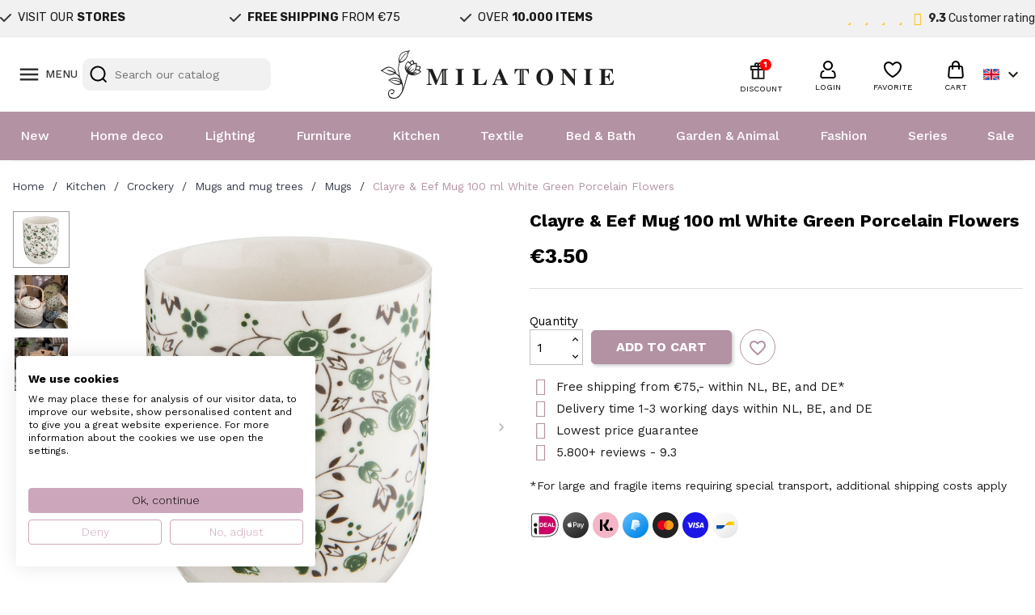

--- FILE ---
content_type: text/html; charset=utf-8
request_url: https://www.milatonie.com/en/mugs/2680-mug-o-68-cm-100-ml-beige-porcelain-round-flowers-clayre-eef-6cemu0001-8717459265981.html
body_size: 51125
content:
<!doctype html>
<html lang="en-US">

  <head>
    
      
  <meta charset="utf-8">


  <meta http-equiv="x-ua-compatible" content="ie=edge">



  <title>Clayre &amp; Eef Mug 100 ml White Green Porcelain Flowers</title>
  
    <link rel="preconnect" href="https://fonts.googleapis.com">
<link rel="preconnect" href="https://fonts.gstatic.com" crossorigin>

  
  <meta name="description" content="">
  <meta name="keywords" content="">
        <link rel="canonical" href="https://www.milatonie.com/en/mugs/2680-mug-o-68-cm-100-ml-beige-porcelain-round-flowers-clayre-eef-6cemu0001-8717459265981.html">
    
          <link rel="alternate" href="https://www.milatonie.com/nl/mokken/2680-clayre-eef-servies-mok-6cemu0001-o-68-cm-100-ml-beige-porselein-bloemen-rond-theemok-theebeker-thee-servies-8717459265981.html" hreflang="nl-nl">
          <link rel="alternate" href="https://www.milatonie.com/en/mugs/2680-mug-o-68-cm-100-ml-beige-porcelain-round-flowers-clayre-eef-6cemu0001-8717459265981.html" hreflang="en-us">
          <link rel="alternate" href="https://www.milatonie.com/de/tassen/2680-becher-o-68-cm-100-ml-beige-porzellan-rund-blumen-clayre-eef-6cemu0001-8717459265981.html" hreflang="de-de">
          <link rel="alternate" href="https://www.milatonie.com/fr/mugs/2680-mug-o-68-cm-100-ml-la-nature-porcelaine-autour-de-des-fleurs-clayre-eef-6cemu0001-8717459265981.html" hreflang="fr-fr">
          <link rel="alternate" href="https://www.milatonie.com/it/tazze/2680-tazza-grande-o-68-cm-100-ml-natura-porcellana-in-giro-floreale-clayre-eef-6cemu0001-8717459265981.html" hreflang="it-it">
      
  
  
    <script type="application/ld+json">
  {
    "@context": "https://schema.org",
    "@type": "Organization",
    "name" : "MilaTonie",
    "url" : "https://www.milatonie.com/en/"
         ,"logo": {
        "@type": "ImageObject",
        "url":"https://www.milatonie.com/img/logo-1720452546.jpg"
      }
      }
</script>

<script type="application/ld+json">
  {
    "@context": "https://schema.org",
    "@type": "WebPage",
    "isPartOf": {
      "@type": "WebSite",
      "url":  "https://www.milatonie.com/en/",
      "name": "MilaTonie"
    },
    "name": "Clayre &amp; Eef Mug 100 ml White Green Porcelain Flowers",
    "url":  "https://www.milatonie.com/en/mugs/2680-mug-o-68-cm-100-ml-beige-porcelain-round-flowers-clayre-eef-6cemu0001-8717459265981.html"
  }
</script>


  <script type="application/ld+json">
    {
      "@context": "https://schema.org",
      "@type": "BreadcrumbList",
      "itemListElement": [
                  {
            "@type": "ListItem",
            "position": 1,
            "name": "Home",
            "item": "https://www.milatonie.com/en/"
          },                  {
            "@type": "ListItem",
            "position": 2,
            "name": "Kitchen",
            "item": "https://www.milatonie.com/en/43-kitchen"
          },                  {
            "@type": "ListItem",
            "position": 3,
            "name": "Crockery",
            "item": "https://www.milatonie.com/en/56-crockery"
          },                  {
            "@type": "ListItem",
            "position": 4,
            "name": "Mugs and mug trees",
            "item": "https://www.milatonie.com/en/66-mugs-and-mug-trees"
          },                  {
            "@type": "ListItem",
            "position": 5,
            "name": "Mugs",
            "item": "https://www.milatonie.com/en/316-mugs"
          },                  {
            "@type": "ListItem",
            "position": 6,
            "name": "Clayre &amp; Eef Mug 100 ml White Green Porcelain Flowers",
            "item": "https://www.milatonie.com/en/mugs/2680-mug-o-68-cm-100-ml-beige-porcelain-round-flowers-clayre-eef-6cemu0001-8717459265981.html"
          }              ]
    }
  </script>
  
  
  
   <script type="application/ld+json">
  {
    "@context": "https://schema.org/",
    "@type": "Product",
    "name": "Clayre &amp; Eef Mug 100 ml White Green Porcelain Flowers",
    "description": "",
    "category": "Mugs",
    "image" :"https://www.milatonie.com/5033368-home_default/mug-o-68-cm-100-ml-beige-porcelain-round-flowers-clayre-eef-6cemu0001.jpg",    "sku": "6CEMU0001",
    "mpn": "6CEMU0001"
    ,"gtin13": "8717459265981"
        ,
    "brand": {
      "@type": "Brand",
      "name": "Clayre &amp; Eef"
    }
                ,
    "offers": {
      "@type": "Offer",
      "priceCurrency": "EUR",
      "name": "Clayre &amp; Eef Mug 100 ml White Green Porcelain Flowers",
      "price": "3.5",
      "url": "https://www.milatonie.com/en/mugs/2680-mug-o-68-cm-100-ml-beige-porcelain-round-flowers-clayre-eef-6cemu0001-8717459265981.html",
      "priceValidUntil": "2026-02-10",
              "image": ["https://www.milatonie.com/5033368-medium_default/mug-o-68-cm-100-ml-beige-porcelain-round-flowers-clayre-eef-6cemu0001.jpg","https://www.milatonie.com/5033369-medium_default/mug-o-68-cm-100-ml-beige-porcelain-round-flowers-clayre-eef-6cemu0001.jpg","https://www.milatonie.com/5033370-medium_default/mug-o-68-cm-100-ml-beige-porcelain-round-flowers-clayre-eef-6cemu0001.jpg"],
            "sku": "6CEMU0001",
      "mpn": "6CEMU0001",
      "gtin13": "8717459265981",                  "availability": "https://schema.org/InStock",
      "seller": {
        "@type": "Organization",
        "name": "MilaTonie"
      }
    }
      }
</script>

  
  
    
  

  
    <meta property="og:title" content="Clayre &amp; Eef Mug 100 ml White Green Porcelain Flowers" />
    <meta property="og:description" content="" />
    <meta property="og:url" content="https://www.milatonie.com/en/mugs/2680-mug-o-68-cm-100-ml-beige-porcelain-round-flowers-clayre-eef-6cemu0001-8717459265981.html" />
    <meta property="og:site_name" content="MilaTonie" />
        



  <meta name="viewport" content="width=device-width, initial-scale=1">



<!-- Google Tag Manager -->
<script>(function(w,d,s,l,i){w[l]=w[l]||[];w[l].push({'gtm.start':
new Date().getTime(),event:'gtm.js'});var f=d.getElementsByTagName(s)[0],
j=d.createElement(s),dl=l!='dataLayer'?'&l='+l:'';j.async=true;j.src=
'https://www.googletagmanager.com/gtm.js?id='+i+dl;f.parentNode.insertBefore(j,f);
})(window,document,'script','dataLayer','GTM-TX835BS');</script>
<!-- End Google Tag Manager -->



  <link rel="icon" type="image/vnd.microsoft.icon" href="https://www.milatonie.com/img/favicon.ico?1720452546">
  <link rel="shortcut icon" type="image/x-icon" href="https://www.milatonie.com/img/favicon.ico?1720452546">



  



  	

  <script type="text/javascript">
        var blockwishlistController = "https:\/\/www.milatonie.com\/en\/module\/blockwishlist\/action";
        var cart_page_redirect_link = "\/\/www.milatonie.com\/en\/cart?action=show";
        var controller = "product";
        var giftIncart = 0;
        var gift_controller_url = "https:\/\/www.milatonie.com\/en\/module\/mdgiftproduct\/FreeGiftproducts";
        var isModernCartEnabled = 1;
        var isVersionGreaterOrEqualTo177 = 1;
        var is_gift_product = false;
        var klAddedToCart = {"url":"\/klaviyo\/events\/add-to-cart"};
        var klCustomer = null;
        var klProduct = {"ProductName":"Clayre & Eef Mug 100 ml White Green Porcelain Flowers","ProductID":2680,"SKU":"6CEMU0001","Tags":[],"Price":"2.89","PriceInclTax":"3.50","SpecialPrice":"3.50","Categories":["Kitchen","Crockery","Mugs and mug trees","Mugs","Romantic Garden","Country Style"],"Image":"https:\/\/www.milatonie.com\/5033368-home_default\/mug-o-68-cm-100-ml-beige-porcelain-round-flowers-clayre-eef-6cemu0001.jpg","Link":"https:\/\/www.milatonie.com\/en\/mugs\/2680-mug-o-68-cm-100-ml-beige-porcelain-round-flowers-clayre-eef-6cemu0001-8717459265981.html","ShopID":1,"LangID":2,"eventValue":2.892562,"external_catalog_id":"1:2","integration_key":"prestashop"};
        var md_blockcart_line_sel = "";
        var md_current_currency = "\u20ac";
        var md_gift_addition_type = false;
        var md_gift_color = "#2DB9AF";
        var md_gift_layout = "standard";
        var md_gift_required = 0;
        var md_hide_qty_count = 0;
        var md_msg_required_gift = "Please choose your gift";
        var md_number_gift = 4;
        var md_prd_add_cart_sel = "";
        var md_text_gift = "Free gift";
        var mdgSecureKey = "f264b83bb5c83189f6173ea5b3735dbd";
        var mollieSubAjaxUrl = "https:\/\/www.milatonie.com\/en\/module\/mollie\/ajax";
        var msg_maximum_gift = "You cannot add more than max_gift gift_s_, please adjust your choices";
        var not_available_msg = "This product is no longer in stock with these options";
        var pageId = "product";
        var prestashop = {"cart":{"products":[],"totals":{"total":{"type":"total","label":"Total","amount":0,"value":"\u20ac0.00"},"total_including_tax":{"type":"total","label":"Total (tax incl.)","amount":0,"value":"\u20ac0.00"},"total_excluding_tax":{"type":"total","label":"Total (tax excl.)","amount":0,"value":"\u20ac0.00"}},"subtotals":{"products":{"type":"products","label":"Subtotal","amount":0,"value":"\u20ac0.00"},"discounts":null,"shipping":{"type":"shipping","label":"Shipping","amount":0,"value":""},"tax":null},"products_count":0,"summary_string":"0 items","vouchers":{"allowed":1,"added":[]},"discounts":[],"minimalPurchase":0,"minimalPurchaseRequired":""},"currency":{"id":1,"name":"Euro","iso_code":"EUR","iso_code_num":"978","sign":"\u20ac"},"customer":{"lastname":null,"firstname":null,"email":null,"birthday":null,"newsletter":null,"newsletter_date_add":null,"optin":null,"website":null,"company":null,"siret":null,"ape":null,"is_logged":false,"gender":{"type":null,"name":null},"addresses":[]},"country":{"id_zone":23,"id_currency":0,"call_prefix":31,"iso_code":"NL","active":"1","contains_states":"0","need_identification_number":"0","need_zip_code":"1","zip_code_format":"NNNNLL","display_tax_label":"1","name":"Nederland","id":13},"language":{"name":"English (English)","iso_code":"en","locale":"en-US","language_code":"en-us","active":"1","is_rtl":"0","date_format_lite":"m\/d\/Y","date_format_full":"m\/d\/Y H:i:s","id":2},"page":{"title":"","canonical":"https:\/\/www.milatonie.com\/en\/mugs\/2680-mug-o-68-cm-100-ml-beige-porcelain-round-flowers-clayre-eef-6cemu0001-8717459265981.html","meta":{"title":"Clayre & Eef Mug 100 ml White Green Porcelain Flowers","description":"","keywords":"","robots":"index"},"page_name":"product","body_classes":{"lang-en":true,"lang-rtl":false,"country-NL":true,"currency-EUR":true,"layout-full-width":true,"page-product":true,"tax-display-enabled":true,"page-customer-account":false,"product-id-2680":true,"product-Clayre & Eef Mug 100 ml White Green Porcelain Flowers":true,"product-id-category-316":true,"product-id-manufacturer-7":true,"product-id-supplier-0":true,"product-available-for-order":true},"admin_notifications":[],"password-policy":{"feedbacks":{"0":"Very weak","1":"Weak","2":"Average","3":"Strong","4":"Very strong","Straight rows of keys are easy to guess":"Straight rows of keys are easy to guess","Short keyboard patterns are easy to guess":"Short keyboard patterns are easy to guess","Use a longer keyboard pattern with more turns":"Use a longer keyboard pattern with more turns","Repeats like \"aaa\" are easy to guess":"Repeats like \"aaa\" are easy to guess","Repeats like \"abcabcabc\" are only slightly harder to guess than \"abc\"":"Repeats like \"abcabcabc\" are only slightly harder to guess than \"abc\"","Sequences like abc or 6543 are easy to guess":"Sequences like \"abc\" or \"6543\" are easy to guess.","Recent years are easy to guess":"Recent years are easy to guess","Dates are often easy to guess":"Dates are often easy to guess","This is a top-10 common password":"This is a top-10 common password","This is a top-100 common password":"This is a top-100 common password","This is a very common password":"This is a very common password","This is similar to a commonly used password":"This is similar to a commonly used password","A word by itself is easy to guess":"A word by itself is easy to guess","Names and surnames by themselves are easy to guess":"Names and surnames by themselves are easy to guess","Common names and surnames are easy to guess":"Common names and surnames are easy to guess","Use a few words, avoid common phrases":"Use a few words, avoid common phrases","No need for symbols, digits, or uppercase letters":"No need for symbols, digits, or uppercase letters","Avoid repeated words and characters":"Avoid repeated words and characters","Avoid sequences":"Avoid sequences","Avoid recent years":"Avoid recent years","Avoid years that are associated with you":"Avoid years that are associated with you","Avoid dates and years that are associated with you":"Avoid dates and years that are associated with you","Capitalization doesn't help very much":"Capitalization doesn't help very much","All-uppercase is almost as easy to guess as all-lowercase":"All-uppercase is almost as easy to guess as all-lowercase","Reversed words aren't much harder to guess":"Reversed words aren't much harder to guess","Predictable substitutions like '@' instead of 'a' don't help very much":"Predictable substitutions like \"@\" instead of \"a\" don't help very much.","Add another word or two. Uncommon words are better.":"Add another word or two. Uncommon words are better."}}},"shop":{"name":"MilaTonie","logo":"https:\/\/www.milatonie.com\/img\/logo-1720452546.jpg","stores_icon":"https:\/\/www.milatonie.com\/img\/logo_stores.png","favicon":"https:\/\/www.milatonie.com\/img\/favicon.ico"},"core_js_public_path":"\/themes\/","urls":{"base_url":"https:\/\/www.milatonie.com\/","current_url":"https:\/\/www.milatonie.com\/en\/mugs\/2680-mug-o-68-cm-100-ml-beige-porcelain-round-flowers-clayre-eef-6cemu0001-8717459265981.html","shop_domain_url":"https:\/\/www.milatonie.com","img_ps_url":"https:\/\/www.milatonie.com\/img\/","img_cat_url":"https:\/\/www.milatonie.com\/img\/c\/","img_lang_url":"https:\/\/www.milatonie.com\/img\/l\/","img_prod_url":"https:\/\/www.milatonie.com\/img\/p\/","img_manu_url":"https:\/\/www.milatonie.com\/img\/m\/","img_sup_url":"https:\/\/www.milatonie.com\/img\/su\/","img_ship_url":"https:\/\/www.milatonie.com\/img\/s\/","img_store_url":"https:\/\/www.milatonie.com\/img\/st\/","img_col_url":"https:\/\/www.milatonie.com\/img\/co\/","img_url":"https:\/\/www.milatonie.com\/themes\/classic\/assets\/img\/","css_url":"https:\/\/www.milatonie.com\/themes\/classic\/assets\/css\/","js_url":"https:\/\/www.milatonie.com\/themes\/classic\/assets\/js\/","pic_url":"https:\/\/www.milatonie.com\/upload\/","theme_assets":"https:\/\/www.milatonie.com\/themes\/classic\/assets\/","theme_dir":"https:\/\/www.milatonie.com\/themes\/MovaWorks\/","child_theme_assets":"https:\/\/www.milatonie.com\/themes\/MovaWorks\/assets\/","child_img_url":"https:\/\/www.milatonie.com\/themes\/MovaWorks\/assets\/img\/","child_css_url":"https:\/\/www.milatonie.com\/themes\/MovaWorks\/assets\/css\/","child_js_url":"https:\/\/www.milatonie.com\/themes\/MovaWorks\/assets\/js\/","pages":{"address":"https:\/\/www.milatonie.com\/en\/address","addresses":"https:\/\/www.milatonie.com\/en\/addresses","authentication":"https:\/\/www.milatonie.com\/en\/login","manufacturer":"https:\/\/www.milatonie.com\/en\/brands","cart":"https:\/\/www.milatonie.com\/en\/cart","category":"https:\/\/www.milatonie.com\/en\/index.php?controller=category","cms":"https:\/\/www.milatonie.com\/en\/index.php?controller=cms","contact":"https:\/\/www.milatonie.com\/en\/contact-us","discount":"https:\/\/www.milatonie.com\/en\/discount","guest_tracking":"https:\/\/www.milatonie.com\/en\/guest-tracking","history":"https:\/\/www.milatonie.com\/en\/order-history","identity":"https:\/\/www.milatonie.com\/en\/identity","index":"https:\/\/www.milatonie.com\/en\/","my_account":"https:\/\/www.milatonie.com\/en\/my-account","order_confirmation":"https:\/\/www.milatonie.com\/en\/order-confirmation","order_detail":"https:\/\/www.milatonie.com\/en\/index.php?controller=order-detail","order_follow":"https:\/\/www.milatonie.com\/en\/order-follow","order":"https:\/\/www.milatonie.com\/en\/order","order_return":"https:\/\/www.milatonie.com\/en\/index.php?controller=order-return","order_slip":"https:\/\/www.milatonie.com\/en\/credit-slip","pagenotfound":"https:\/\/www.milatonie.com\/en\/page-not-found","password":"https:\/\/www.milatonie.com\/en\/password-recovery","pdf_invoice":"https:\/\/www.milatonie.com\/en\/index.php?controller=pdf-invoice","pdf_order_return":"https:\/\/www.milatonie.com\/en\/index.php?controller=pdf-order-return","pdf_order_slip":"https:\/\/www.milatonie.com\/en\/index.php?controller=pdf-order-slip","prices_drop":"https:\/\/www.milatonie.com\/en\/sale","product":"https:\/\/www.milatonie.com\/en\/index.php?controller=product","registration":"https:\/\/www.milatonie.com\/en\/registration","search":"https:\/\/www.milatonie.com\/en\/search","sitemap":"https:\/\/www.milatonie.com\/en\/sitemap","stores":"https:\/\/www.milatonie.com\/en\/stores","supplier":"https:\/\/www.milatonie.com\/en\/suppliers","new_products":"https:\/\/www.milatonie.com\/en\/new-products","brands":"https:\/\/www.milatonie.com\/en\/brands","register":"https:\/\/www.milatonie.com\/en\/registration","order_login":"https:\/\/www.milatonie.com\/en\/order?login=1"},"alternative_langs":{"nl-nl":"https:\/\/www.milatonie.com\/nl\/mokken\/2680-clayre-eef-servies-mok-6cemu0001-o-68-cm-100-ml-beige-porselein-bloemen-rond-theemok-theebeker-thee-servies-8717459265981.html","en-us":"https:\/\/www.milatonie.com\/en\/mugs\/2680-mug-o-68-cm-100-ml-beige-porcelain-round-flowers-clayre-eef-6cemu0001-8717459265981.html","de-de":"https:\/\/www.milatonie.com\/de\/tassen\/2680-becher-o-68-cm-100-ml-beige-porzellan-rund-blumen-clayre-eef-6cemu0001-8717459265981.html","fr-fr":"https:\/\/www.milatonie.com\/fr\/mugs\/2680-mug-o-68-cm-100-ml-la-nature-porcelaine-autour-de-des-fleurs-clayre-eef-6cemu0001-8717459265981.html","it-it":"https:\/\/www.milatonie.com\/it\/tazze\/2680-tazza-grande-o-68-cm-100-ml-natura-porcellana-in-giro-floreale-clayre-eef-6cemu0001-8717459265981.html"},"actions":{"logout":"https:\/\/www.milatonie.com\/en\/?mylogout="},"no_picture_image":{"bySize":{"small_default":{"url":"https:\/\/www.milatonie.com\/img\/p\/en-default-small_default.jpg","width":98,"height":98},"cart_default":{"url":"https:\/\/www.milatonie.com\/img\/p\/en-default-cart_default.jpg","width":125,"height":125},"home_default":{"url":"https:\/\/www.milatonie.com\/img\/p\/en-default-home_default.jpg","width":250,"height":250},"large_default":{"url":"https:\/\/www.milatonie.com\/img\/p\/en-default-large_default.jpg","width":800,"height":800},"medium_default":{"url":"https:\/\/www.milatonie.com\/img\/p\/en-default-medium_default.jpg","width":800,"height":800}},"small":{"url":"https:\/\/www.milatonie.com\/img\/p\/en-default-small_default.jpg","width":98,"height":98},"medium":{"url":"https:\/\/www.milatonie.com\/img\/p\/en-default-home_default.jpg","width":250,"height":250},"large":{"url":"https:\/\/www.milatonie.com\/img\/p\/en-default-medium_default.jpg","width":800,"height":800},"legend":""},"loyaltyeditpoints_ajax_controller":"https:\/\/www.milatonie.com\/en\/module\/loyaltyeditpoints\/ajax"},"configuration":{"display_taxes_label":true,"display_prices_tax_incl":true,"is_catalog":false,"show_prices":true,"opt_in":{"partner":false},"quantity_discount":{"type":"price","label":"Unit price"},"voucher_enabled":1,"return_enabled":0},"field_required":[],"breadcrumb":{"links":[{"title":"Home","url":"https:\/\/www.milatonie.com\/en\/"},{"title":"Kitchen","url":"https:\/\/www.milatonie.com\/en\/43-kitchen"},{"title":"Crockery","url":"https:\/\/www.milatonie.com\/en\/56-crockery"},{"title":"Mugs and mug trees","url":"https:\/\/www.milatonie.com\/en\/66-mugs-and-mug-trees"},{"title":"Mugs","url":"https:\/\/www.milatonie.com\/en\/316-mugs"},{"title":"Clayre & Eef Mug 100 ml White Green Porcelain Flowers","url":"https:\/\/www.milatonie.com\/en\/mugs\/2680-mug-o-68-cm-100-ml-beige-porcelain-round-flowers-clayre-eef-6cemu0001-8717459265981.html"}],"count":6},"link":{"protocol_link":"https:\/\/","protocol_content":"https:\/\/"},"time":1769464461,"static_token":"e6a2647afbd1ef4ec9d07253f6038f41","token":"5aa7bfe527f0623995da3e786aaffdc1","debug":false};
        var productsAlreadyTagged = [];
        var removeFromWishlistUrl = "https:\/\/www.milatonie.com\/en\/module\/blockwishlist\/action?action=deleteProductFromWishlist";
        var trustedshopseasyintegration_css = "https:\/\/www.milatonie.com\/modules\/trustedshopseasyintegration\/views\/css\/front\/front.2.0.3.css";
        var wishlistAddProductToCartUrl = "https:\/\/www.milatonie.com\/en\/module\/blockwishlist\/action?action=addProductToCart";
        var wishlistUrl = "https:\/\/www.milatonie.com\/en\/module\/blockwishlist\/view";
      </script>
		<link rel="stylesheet" href="https://fonts.googleapis.com/css?family=Rubik:100,100italic,200,200italic,300,300italic,400,400italic,500,500italic,600,600italic,700,700italic,800,800italic,900,900italic%7CWork+Sans:100,100italic,200,200italic,300,300italic,400,400italic,500,500italic,600,600italic,700,700italic,800,800italic,900,900italic&amp;display=swap" media="all">
		<link rel="stylesheet" href="https://www.milatonie.com/themes/MovaWorks/assets/cache/theme-4bc57c435.css" media="all">
	
	
	<script src="https://challenges.cloudflare.com/turnstile/v0/api.js" async></script>


	<script>
			var ceFrontendConfig = {"environmentMode":{"edit":false,"wpPreview":false},"is_rtl":false,"breakpoints":{"xs":0,"sm":480,"md":768,"lg":1025,"xl":1440,"xxl":1600},"version":"2.12.0","urls":{"assets":"\/modules\/creativeelements\/views\/"},"productQuickView":0,"settings":{"page":[],"general":{"elementor_global_image_lightbox":"1","elementor_lightbox_enable_counter":"yes","elementor_lightbox_enable_fullscreen":"yes","elementor_lightbox_enable_zoom":"yes"},"editorPreferences":[]},"post":{"id":"2680030201","title":"Clayre%20%26%20Eef%20Mug%20100%20ml%20White%20Green%20Porcelain%20Flowers","excerpt":""}};
		</script>
        <link rel="preload" href="/modules/creativeelements/views/lib/ceicons/fonts/ceicons.woff2?8goggd" as="font" type="font/woff2" crossorigin>
        


  <!-- WebwinkelKeur: JS disabled -->
<?php
/**
 * NOTICE OF LICENSE
 *
 * Smartsupp live chat - official plugin. Smartsupp is free live chat with visitor recording. 
 * The plugin enables you to create a free account or sign in with existing one. Pre-integrated 
 * customer info with WooCommerce (you will see names and emails of signed in webshop visitors).
 * Optional API for advanced chat box modifications.
 *
 * You must not modify, adapt or create derivative works of this source code
 *
 *  @author    Smartsupp
 *  @copyright 2021 Smartsupp.com
 *  @license   GPL-2.0+
**/ 
?>

<script type="text/javascript">
            var _smartsupp = _smartsupp || {};
            _smartsupp.key = 'e316bd44685e00cfc8fd98a36d1fbadb255b2808';
_smartsupp.cookieDomain = '.www.milatonie.com';
_smartsupp.sitePlatform = 'Prestashop 8.1.4';
window.smartsupp||(function(d) {
                var s,c,o=smartsupp=function(){ o._.push(arguments)};o._=[];
                s=d.getElementsByTagName('script')[0];c=d.createElement('script');
                c.type='text/javascript';c.charset='utf-8';c.async=true;
                c.src='//www.smartsuppchat.com/loader.js';s.parentNode.insertBefore(c,s);
            })(document);
            </script><script type="text/javascript"></script>

    <meta id="js-rcpgtm-tracking-config" data-tracking-data="%7B%22bing%22%3A%7B%22tracking_id%22%3A%22%22%2C%22feed%22%3A%7B%22id_product_prefix%22%3A%22%22%2C%22id_product_source_key%22%3A%22id_product%22%2C%22id_variant_prefix%22%3A%22%22%2C%22id_variant_source_key%22%3A%22id_attribute%22%7D%7D%2C%22context%22%3A%7B%22browser%22%3A%7B%22device_type%22%3A1%7D%2C%22localization%22%3A%7B%22id_country%22%3A13%2C%22country_code%22%3A%22NL%22%2C%22id_currency%22%3A1%2C%22currency_code%22%3A%22EUR%22%2C%22id_lang%22%3A2%2C%22lang_code%22%3A%22en%22%7D%2C%22page%22%3A%7B%22controller_name%22%3A%22product%22%2C%22products_per_page%22%3A32%2C%22category%22%3A%5B%5D%2C%22search_term%22%3A%22%22%7D%2C%22shop%22%3A%7B%22id_shop%22%3A1%2C%22shop_name%22%3A%22MilaTonie%22%2C%22base_dir%22%3A%22https%3A%2F%2Fwww.milatonie.com%2F%22%7D%2C%22tracking_module%22%3A%7B%22module_name%22%3A%22rcpgtagmanager%22%2C%22module_version%22%3A%224.4.4%22%2C%22checkout_module%22%3A%7B%22module%22%3A%22default%22%2C%22controller%22%3A%22order%22%7D%2C%22service_version%22%3A%228%22%2C%22token%22%3A%223de9ce6e2c37bf45c77c917ddb464696%22%7D%2C%22user%22%3A%5B%5D%7D%2C%22criteo%22%3A%7B%22tracking_id%22%3A%22%22%2C%22feed%22%3A%7B%22id_product_prefix%22%3A%22%22%2C%22id_product_source_key%22%3A%22id_product%22%2C%22id_variant_prefix%22%3A%22%22%2C%22id_variant_source_key%22%3A%22id_attribute%22%7D%7D%2C%22facebook%22%3A%7B%22tracking_id%22%3A%22%22%2C%22feed%22%3A%7B%22id_product_prefix%22%3A%22%22%2C%22id_product_source_key%22%3A%22id_product%22%2C%22id_variant_prefix%22%3A%22%22%2C%22id_variant_source_key%22%3A%22id_attribute%22%7D%7D%2C%22ga4%22%3A%7B%22tracking_id%22%3A%22G-LZK8P72ZES%22%2C%22server_container_url%22%3A%22%22%2C%22is_url_passthrough%22%3Atrue%2C%22is_data_import%22%3Afalse%7D%2C%22gads%22%3A%7B%22tracking_id%22%3A%22%22%2C%22merchant_id%22%3A%22%22%2C%22conversion_labels%22%3A%7B%22create_account%22%3A%22%22%2C%22product_view%22%3A%22%22%2C%22add_to_cart%22%3A%22%22%2C%22begin_checkout%22%3A%22%22%2C%22purchase%22%3A%22%22%7D%2C%22retail%22%3A%7B%22id_product_prefix%22%3A%22%22%2C%22id_product_source_key%22%3A%22id_product%22%2C%22id_variant_prefix%22%3A%22%22%2C%22id_variant_source_key%22%3A%22id_attribute%22%7D%2C%22custom%22%3A%7B%22is_enabled%22%3Afalse%2C%22id_product_prefix%22%3A%22%22%2C%22id_product_source_key%22%3A%22id_product%22%2C%22id_variant_prefix%22%3A%22%22%2C%22id_variant_source_key%22%3A%22id_attribute%22%2C%22is_id2%22%3Afalse%7D%7D%2C%22gtm%22%3A%7B%22tracking_id%22%3A%22GTM-TX835BS%22%2C%22is_internal_traffic%22%3Afalse%2C%22script_url%22%3A%22%22%2C%22data_layer_name%22%3A%22%22%2C%22id_parameter%22%3A%22%22%2C%22override_tracking_id%22%3A%22%22%7D%2C%22kelkoo%22%3A%7B%22tracking_list%22%3A%5B%5D%2C%22feed%22%3A%7B%22id_product_prefix%22%3A%22%22%2C%22id_product_source_key%22%3A%22id_product%22%2C%22id_variant_prefix%22%3A%22%22%2C%22id_variant_source_key%22%3A%22id_attribute%22%7D%7D%2C%22pinterest%22%3A%7B%22tracking_id%22%3A%222613926799564%22%2C%22feed%22%3A%7B%22id_product_prefix%22%3A%22%22%2C%22id_product_source_key%22%3A%22id_product%22%2C%22id_variant_prefix%22%3A%22%22%2C%22id_variant_source_key%22%3A%22id_attribute%22%7D%7D%2C%22tiktok%22%3A%7B%22tracking_id%22%3A%22%22%2C%22feed%22%3A%7B%22id_product_prefix%22%3A%22%22%2C%22id_product_source_key%22%3A%22id_product%22%2C%22id_variant_prefix%22%3A%22%22%2C%22id_variant_source_key%22%3A%22id_attribute%22%7D%7D%2C%22twitter%22%3A%7B%22tracking_id%22%3A%22%22%2C%22events%22%3A%7B%22add_to_cart_id%22%3A%22%22%2C%22payment_info_id%22%3A%22%22%2C%22checkout_initiated_id%22%3A%22%22%2C%22product_view_id%22%3A%22%22%2C%22lead_id%22%3A%22%22%2C%22purchase_id%22%3A%22%22%2C%22search_id%22%3A%22%22%7D%2C%22feed%22%3A%7B%22id_product_prefix%22%3A%22%22%2C%22id_product_source_key%22%3A%22id_product%22%2C%22id_variant_prefix%22%3A%22%22%2C%22id_variant_source_key%22%3A%22id_attribute%22%7D%7D%7D">
    <script type="text/javascript" data-keepinline="true" data-cfasync="false" src="/modules/rcpgtagmanager/views/js/hook/trackingClient.bundle.js?v=4.4.4"></script>

  <!-- START OF DOOFINDER ADD TO CART SCRIPT -->
  <script>
    let item_link;
    document.addEventListener('doofinder.cart.add', function(event) {

      item_link = event.detail.link;

      const checkIfCartItemHasVariation = (cartObject) => {
        return (cartObject.item_id === cartObject.grouping_id) ? false : true;
      }

      /**
      * Returns only ID from string
      */
      const sanitizeVariationID = (variationID) => {
        return variationID.replace(/\D/g, "")
      }

      doofinderManageCart({
        cartURL          : "https://www.milatonie.com/en/cart",  //required for prestashop 1.7, in previous versions it will be empty.
        cartToken        : "e6a2647afbd1ef4ec9d07253f6038f41",
        productID        : checkIfCartItemHasVariation(event.detail) ? event.detail.grouping_id : event.detail.item_id,
        customizationID  : checkIfCartItemHasVariation(event.detail) ? sanitizeVariationID(event.detail.item_id) : 0,   // If there are no combinations, the value will be 0
        quantity         : event.detail.amount,
        statusPromise    : event.detail.statusPromise,
        itemLink         : event.detail.link,
        group_id         : event.detail.group_id
      });
    });
  </script>
  <!-- END OF DOOFINDER ADD TO CART SCRIPT -->

  <!-- START OF DOOFINDER INTEGRATIONS SUPPORT -->
  <script data-keepinline>
    var dfKvCustomerEmail;
    if ('undefined' !== typeof klCustomer && "" !== klCustomer.email) {
      dfKvCustomerEmail = klCustomer.email;
    }
  </script>
  <!-- END OF DOOFINDER INTEGRATIONS SUPPORT -->

  <!-- START OF DOOFINDER UNIQUE SCRIPT -->
  <script data-keepinline>
    
    (function(w, k) {w[k] = window[k] || function () { (window[k].q = window[k].q || []).push(arguments) }})(window, "doofinderApp")
    

    // Custom personalization:
    doofinderApp("config", "language", "en-us");
    doofinderApp("config", "currency", "EUR");
      </script>
  <script src="https://eu1-config.doofinder.com/2.x/76592d21-30e0-4068-8d9d-8c72805bb109.js" async></script>
  <!-- END OF DOOFINDER UNIQUE SCRIPT -->
<script async src="https://www.googletagmanager.com/gtag/js?id=G-LZK8P72ZES"></script>
<script>
  window.dataLayer = window.dataLayer || [];
  function gtag(){dataLayer.push(arguments);}
  gtag('js', new Date());
  gtag(
    'config',
    'G-LZK8P72ZES',
    {
      'debug_mode':false
      , 'anonymize_ip': true                }
  );
</script>




    
   <meta property="og:type" content="product">
         <meta property="og:image" content="https://www.milatonie.com/5033368-medium_default/mug-o-68-cm-100-ml-beige-porcelain-round-flowers-clayre-eef-6cemu0001.jpg">
   
         <meta property="product:pretax_price:amount" content="2.892562">
      <meta property="product:pretax_price:currency" content="EUR">
      <meta property="product:price:amount" content="3.5">
      <meta property="product:price:currency" content="EUR">
      
  </head>

  <body id="product" class="lang-en country-nl currency-eur layout-full-width page-product tax-display-enabled product-id-2680 product-clayre-eef-mug-100-ml-white-green-porcelain-flowers product-id-category-316 product-id-manufacturer-7 product-id-supplier-0 product-available-for-order ce-kit-1 elementor-page elementor-page-2680030201 gm-logout">
  	
<!-- Google Tag Manager (noscript) -->
<noscript><iframe src="https://www.googletagmanager.com/ns.html?id=GTM-TX835BS"
height="0" width="0" style="display:none;visibility:hidden"></iframe></noscript>
<!-- End Google Tag Manager (noscript) -->
	

    
      
    

    <main>
      
              

      <header id="header">
        
          	

        <div data-elementor-type="content" data-elementor-id="10020201" class="elementor elementor-10020201">
            <div class="elementor-section-wrap">        <section class="elementor-element elementor-element-cf01654 elementor-section-boxed elementor-section-height-default elementor-section-height-default elementor-section elementor-top-section" data-id="cf01654" data-element_type="section" data-settings="{&quot;background_background&quot;:&quot;classic&quot;}">
                  <div class="elementor-container elementor-column-gap-default">
                            <div class="elementor-row">
                <div class="elementor-element elementor-element-979b085 elementor-column elementor-col-66 elementor-top-column" data-id="979b085" data-element_type="column">
            <div class="elementor-column-wrap elementor-element-populated">
                <div class="elementor-widget-wrap">
                <div class="elementor-element elementor-element-281ad2e mw-header-usp elementor-widget elementor-widget-testimonial-carousel elementor-widget-testimonial" data-id="281ad2e" data-element_type="widget" data-settings="{&quot;navigation&quot;:&quot;none&quot;,&quot;slides_to_show&quot;:&quot;3&quot;,&quot;autoplay_mobile&quot;:&quot;yes&quot;,&quot;space_between&quot;:{&quot;unit&quot;:&quot;px&quot;,&quot;size&quot;:0,&quot;sizes&quot;:[]},&quot;default_slides_count&quot;:1,&quot;infinite&quot;:&quot;yes&quot;,&quot;infinite_tablet&quot;:&quot;yes&quot;,&quot;infinite_mobile&quot;:&quot;yes&quot;,&quot;speed&quot;:500,&quot;direction&quot;:&quot;ltr&quot;,&quot;space_between_tablet&quot;:{&quot;unit&quot;:&quot;px&quot;,&quot;size&quot;:&quot;&quot;,&quot;sizes&quot;:[]},&quot;space_between_mobile&quot;:{&quot;unit&quot;:&quot;px&quot;,&quot;size&quot;:&quot;&quot;,&quot;sizes&quot;:[]}}" data-widget_type="testimonial-carousel.default">
        <div class="elementor-widget-container">        <div class="elementor-carousel-wrapper swiper" dir="ltr">
            <div class="swiper-wrapper">            <div class="swiper-slide">
                <div class="elementor-testimonial-wrapper">
                                                    <div class="elementor-testimonial-content"><svg xmlns="http://www.w3.org/2000/svg" viewBox="0 0 448 512"><!--!Font Awesome Free 6.5.1 by @fontawesome - https://fontawesome.com License - https://fontawesome.com/license/free Copyright 2024 Fonticons, Inc.--><path d="M438.6 105.4c12.5 12.5 12.5 32.8 0 45.3l-256 256c-12.5 12.5-32.8 12.5-45.3 0l-128-128c-12.5-12.5-12.5-32.8 0-45.3s32.8-12.5 45.3 0L160 338.7 393.4 105.4c12.5-12.5 32.8-12.5 45.3 0z"/></svg> Visit our <strong>stores</strong></div>
                                    <div class="elementor-testimonial-meta elementor-testimonial-image-position-aside">
                        <div class="elementor-testimonial-meta-inner">
                                                    <div class="elementor-testimonial-details">
                                                                                    </div>
                        </div>
                    </div>
                </div>
            </div>
                        <div class="swiper-slide">
                <div class="elementor-testimonial-wrapper">
                                                    <div class="elementor-testimonial-content"><svg xmlns="http://www.w3.org/2000/svg" viewBox="0 0 448 512"><!--!Font Awesome Free 6.5.1 by @fontawesome - https://fontawesome.com License - https://fontawesome.com/license/free Copyright 2024 Fonticons, Inc.--><path d="M438.6 105.4c12.5 12.5 12.5 32.8 0 45.3l-256 256c-12.5 12.5-32.8 12.5-45.3 0l-128-128c-12.5-12.5-12.5-32.8 0-45.3s32.8-12.5 45.3 0L160 338.7 393.4 105.4c12.5-12.5 32.8-12.5 45.3 0z"/></svg> <strong>Free shipping </strong> from €75</div>
                                    <div class="elementor-testimonial-meta elementor-testimonial-image-position-aside">
                        <div class="elementor-testimonial-meta-inner">
                                                    <div class="elementor-testimonial-details">
                                                                                    </div>
                        </div>
                    </div>
                </div>
            </div>
                        <div class="swiper-slide">
                <div class="elementor-testimonial-wrapper">
                                                    <div class="elementor-testimonial-content"><svg xmlns="http://www.w3.org/2000/svg" viewBox="0 0 448 512"><!--!Font Awesome Free 6.5.1 by @fontawesome - https://fontawesome.com License - https://fontawesome.com/license/free Copyright 2024 Fonticons, Inc.--><path d="M438.6 105.4c12.5 12.5 12.5 32.8 0 45.3l-256 256c-12.5 12.5-32.8 12.5-45.3 0l-128-128c-12.5-12.5-12.5-32.8 0-45.3s32.8-12.5 45.3 0L160 338.7 393.4 105.4c12.5-12.5 32.8-12.5 45.3 0z"/></svg> Over <strong>10.000 items</strong></div>
                                    <div class="elementor-testimonial-meta elementor-testimonial-image-position-aside">
                        <div class="elementor-testimonial-meta-inner">
                                                    <div class="elementor-testimonial-details">
                                                                                    </div>
                        </div>
                    </div>
                </div>
            </div>
            </div>
                                                </div>
        </div>        </div>
                        </div>
            </div>
        </div>
                <div class="elementor-element elementor-element-5a4049c ce-valign-center elementor-hidden-phone elementor-column elementor-col-33 elementor-top-column" data-id="5a4049c" data-element_type="column">
            <div class="elementor-column-wrap elementor-element-populated">
                <div class="elementor-widget-wrap">
                <div class="elementor-element elementor-element-5ab1f05 elementor-widget__width-auto elementor-view-default elementor-widget elementor-widget-icon" data-id="5ab1f05" data-element_type="widget" data-widget_type="icon.default">
        <div class="elementor-widget-container">        <div class="elementor-icon-wrapper">
            <div class="elementor-icon">
                <i aria-hidden="true" class="fas fa-star"></i>            </div>
        </div>
        </div>        </div>
                <div class="elementor-element elementor-element-0464240 elementor-widget__width-auto elementor-view-default elementor-widget elementor-widget-icon" data-id="0464240" data-element_type="widget" data-widget_type="icon.default">
        <div class="elementor-widget-container">        <div class="elementor-icon-wrapper">
            <div class="elementor-icon">
                <i aria-hidden="true" class="fas fa-star"></i>            </div>
        </div>
        </div>        </div>
                <div class="elementor-element elementor-element-3a27fcc elementor-widget__width-auto elementor-view-default elementor-widget elementor-widget-icon" data-id="3a27fcc" data-element_type="widget" data-widget_type="icon.default">
        <div class="elementor-widget-container">        <div class="elementor-icon-wrapper">
            <div class="elementor-icon">
                <i aria-hidden="true" class="fas fa-star"></i>            </div>
        </div>
        </div>        </div>
                <div class="elementor-element elementor-element-f251599 elementor-widget__width-auto elementor-view-default elementor-widget elementor-widget-icon" data-id="f251599" data-element_type="widget" data-widget_type="icon.default">
        <div class="elementor-widget-container">        <div class="elementor-icon-wrapper">
            <div class="elementor-icon">
                <i aria-hidden="true" class="fas fa-star"></i>            </div>
        </div>
        </div>        </div>
                <div class="elementor-element elementor-element-fae9266 elementor-widget__width-auto elementor-view-default elementor-widget elementor-widget-icon" data-id="fae9266" data-element_type="widget" data-widget_type="icon.default">
        <div class="elementor-widget-container">        <div class="elementor-icon-wrapper">
            <div class="elementor-icon">
                <i aria-hidden="true" class="fas fa-star-half"></i>            </div>
        </div>
        </div>        </div>
                <div class="elementor-element elementor-element-f0ce81f elementor-widget__width-auto mw-nm elementor-widget elementor-widget-text-editor" data-id="f0ce81f" data-element_type="widget" data-widget_type="text-editor.default">
        <div class="elementor-widget-container">        <div class="elementor-text-editor elementor-clearfix"><p><span style="color: #232323; font-family: Rubik; font-size: 14px;"><strong>9.3</strong> Customer rating</span></p></div>
        </div>        </div>
                        </div>
            </div>
        </div>
                        </div>
            </div>
        </section>
        </div>
        </div>
        


  <div class="header-top">
    <div class="container">
       <div class="row">
        <div class="col-md-12 gm-ht">
          <div class="mw-top-1">
            


<div class="mainmenu">
  <div class="main-navbar">
    <button class="open-menu-btn">
      <svg xmlns="http://www.w3.org/2000/svg" height="30px" viewBox="0 -960 960 960" width="30px" fill="#e8eaed"><path d="M120-240v-80h720v80H120Zm0-200v-80h720v80H120Zm0-200v-80h720v80H120Z"/></svg>
	  <span class="mw-menu-text">Menu</span>
    </button>
    <ul class="main-links">
              <li class="main-link category" data-page_id="category-168">
          <a href="https://www.milatonie.com/en/168-home-deco">
            Home deco
          </a>
        </li>
              <li class="main-link category" data-page_id="category-118">
          <a href="https://www.milatonie.com/en/118-lighting">
            Lighting
          </a>
        </li>
              <li class="main-link category" data-page_id="category-1220">
          <a href="https://www.milatonie.com/en/1220-furniture">
            Furniture
          </a>
        </li>
              <li class="main-link category" data-page_id="category-43">
          <a href="https://www.milatonie.com/en/43-kitchen">
            Kitchen
          </a>
        </li>
              <li class="main-link category" data-page_id="category-135">
          <a href="https://www.milatonie.com/en/135-textile">
            Textile
          </a>
        </li>
              <li class="main-link category" data-page_id="category-3">
          <a href="https://www.milatonie.com/en/3-bed-bath">
            Bed &amp; Bath
          </a>
        </li>
              <li class="main-link category" data-page_id="category-158">
          <a href="https://www.milatonie.com/en/158-garden-animal">
            Garden &amp; Animal
          </a>
        </li>
              <li class="main-link category" data-page_id="category-81">
          <a href="https://www.milatonie.com/en/81-fashion">
            Fashion
          </a>
        </li>
              <li class="main-link category" data-page_id="category-1145">
          <a href="https://www.milatonie.com/en/1145-holidays">
            Holidays
          </a>
        </li>
              <li class="main-link category" data-page_id="category-1092">
          <a href="https://www.milatonie.com/en/1092-sale">
            Sale
          </a>
        </li>
              <li class="main-link link" data-page_id="lnk-giftcard">
          <a href="https://www.milatonie.com/en/giftcard">
            Giftcard
          </a>
        </li>
              <li class="main-link category" data-page_id="category-1222">
          <a href="https://www.milatonie.com/en/1222-inspiration">
            Inspiration
          </a>
        </li>
              <li class="main-link category" data-page_id="category-375">
          <a href="https://www.milatonie.com/en/375-series">
            Series
          </a>
        </li>
              <li class="main-link cms-category" data-page_id="cms-category-5">
          <a href="https://www.milatonie.com/en/content/category/5-shops">
            Shops
          </a>
        </li>
              <li class="main-link manufacturers" data-page_id="manufacturers">
          <a href="https://www.milatonie.com/en/brands">
            All brands
          </a>
        </li>
          </ul>
  </div>

  <div class="side-navbar size-1">
    <div class="header">
      <div class="logo">
        <a href="https://www.milatonie.com/" title="MilaTonie">
          <img src="https://www.milatonie.com/img/Menu_logo_MT.svg" alt="MilaTonie" width="180" class="logo img-fluid">
        </a>
      </div>
      <div class="go-back-btn" style="display: none;">
        <svg xmlns="http://www.w3.org/2000/svg" height="24px" viewBox="0 -960 960 960" width="24px" fill="#e8eaed"><path d="M400-80 0-480l400-400 71 71-329 329 329 329-71 71Z"/></svg>
        Go back
      </div>
      <div class="prev-page-btn" style="display: none;">
        <svg xmlns="http://www.w3.org/2000/svg" height="24px" viewBox="0 -960 960 960" width="24px" fill="#e8eaed"><path d="M400-80 0-480l400-400 71 71-329 329 329 329-71 71Z"/></svg>
        Previous page
      </div>
      <button class="close-menu-btn">
        <svg xmlns="http://www.w3.org/2000/svg" height="24px" viewBox="0 -960 960 960" width="24px" fill="#e8eaed"><path d="m256-200-56-56 224-224-224-224 56-56 224 224 224-224 56 56-224 224 224 224-56 56-224-224-224 224Z"/></svg>
      </button>
    </div>
    <div class="menu-container">
      
      <div class="node-container" data-page_id="main" style="display: none;">
      <div class="padding-container">
        <div class="container-title">Menu</div>
                          <ul class="node-list">
                            <li class="node-link category" data-page_id="category-168">
                  <a href="https://www.milatonie.com/en/168-home-deco">
                                                                  <img class="node-img" src="https://www.milatonie.com/img/c/168-0_thumb.jpg">
                                                              Home deco
                                          <svg class="arrow-next" xmlns="http://www.w3.org/2000/svg" height="24px" viewBox="0 -960 960 960" width="24px" fill="#e8eaed"><path d="m321-80-71-71 329-329-329-329 71-71 400 400L321-80Z"/></svg>
                     
                  </a>
                </li>
                            <li class="node-link category" data-page_id="category-118">
                  <a href="https://www.milatonie.com/en/118-lighting">
                                                                  <img class="node-img" src="https://www.milatonie.com/img/c/118-0_thumb.jpg">
                                                              Lighting
                                          <svg class="arrow-next" xmlns="http://www.w3.org/2000/svg" height="24px" viewBox="0 -960 960 960" width="24px" fill="#e8eaed"><path d="m321-80-71-71 329-329-329-329 71-71 400 400L321-80Z"/></svg>
                     
                  </a>
                </li>
                            <li class="node-link category" data-page_id="category-1220">
                  <a href="https://www.milatonie.com/en/1220-furniture">
                                                                  <img class="node-img" src="https://www.milatonie.com/img/c/1220-0_thumb.jpg">
                                                              Furniture
                                          <svg class="arrow-next" xmlns="http://www.w3.org/2000/svg" height="24px" viewBox="0 -960 960 960" width="24px" fill="#e8eaed"><path d="m321-80-71-71 329-329-329-329 71-71 400 400L321-80Z"/></svg>
                     
                  </a>
                </li>
                            <li class="node-link category" data-page_id="category-43">
                  <a href="https://www.milatonie.com/en/43-kitchen">
                                                                  <img class="node-img" src="https://www.milatonie.com/img/c/43-0_thumb.jpg">
                                                              Kitchen
                                          <svg class="arrow-next" xmlns="http://www.w3.org/2000/svg" height="24px" viewBox="0 -960 960 960" width="24px" fill="#e8eaed"><path d="m321-80-71-71 329-329-329-329 71-71 400 400L321-80Z"/></svg>
                     
                  </a>
                </li>
                            <li class="node-link category" data-page_id="category-135">
                  <a href="https://www.milatonie.com/en/135-textile">
                                                                  <img class="node-img" src="https://www.milatonie.com/img/c/135-0_thumb.jpg">
                                                              Textile
                                          <svg class="arrow-next" xmlns="http://www.w3.org/2000/svg" height="24px" viewBox="0 -960 960 960" width="24px" fill="#e8eaed"><path d="m321-80-71-71 329-329-329-329 71-71 400 400L321-80Z"/></svg>
                     
                  </a>
                </li>
                            <li class="node-link category" data-page_id="category-3">
                  <a href="https://www.milatonie.com/en/3-bed-bath">
                                                                  <img class="node-img" src="https://www.milatonie.com/img/c/3-0_thumb.jpg">
                                                              Bed &amp; Bath
                                          <svg class="arrow-next" xmlns="http://www.w3.org/2000/svg" height="24px" viewBox="0 -960 960 960" width="24px" fill="#e8eaed"><path d="m321-80-71-71 329-329-329-329 71-71 400 400L321-80Z"/></svg>
                     
                  </a>
                </li>
                            <li class="node-link category" data-page_id="category-158">
                  <a href="https://www.milatonie.com/en/158-garden-animal">
                                                                  <img class="node-img" src="https://www.milatonie.com/img/c/158-0_thumb.jpg">
                                                              Garden &amp; Animal
                                          <svg class="arrow-next" xmlns="http://www.w3.org/2000/svg" height="24px" viewBox="0 -960 960 960" width="24px" fill="#e8eaed"><path d="m321-80-71-71 329-329-329-329 71-71 400 400L321-80Z"/></svg>
                     
                  </a>
                </li>
                            <li class="node-link category" data-page_id="category-81">
                  <a href="https://www.milatonie.com/en/81-fashion">
                                                                  <img class="node-img" src="https://www.milatonie.com/img/c/81-0_thumb.jpg">
                                                              Fashion
                                          <svg class="arrow-next" xmlns="http://www.w3.org/2000/svg" height="24px" viewBox="0 -960 960 960" width="24px" fill="#e8eaed"><path d="m321-80-71-71 329-329-329-329 71-71 400 400L321-80Z"/></svg>
                     
                  </a>
                </li>
                            <li class="node-link category" data-page_id="category-1145">
                  <a href="https://www.milatonie.com/en/1145-holidays">
                                                                  <img class="node-img" src="https://www.milatonie.com/img/c/1145-0_thumb.jpg">
                                                              Holidays
                                          <svg class="arrow-next" xmlns="http://www.w3.org/2000/svg" height="24px" viewBox="0 -960 960 960" width="24px" fill="#e8eaed"><path d="m321-80-71-71 329-329-329-329 71-71 400 400L321-80Z"/></svg>
                     
                  </a>
                </li>
                            <li class="node-link category" data-page_id="category-1092">
                  <a href="https://www.milatonie.com/en/1092-sale">
                                                                  <img class="node-img" src="https://www.milatonie.com/img/c/1092-0_thumb.jpg">
                                                              Sale
                                          <svg class="arrow-next" xmlns="http://www.w3.org/2000/svg" height="24px" viewBox="0 -960 960 960" width="24px" fill="#e8eaed"><path d="m321-80-71-71 329-329-329-329 71-71 400 400L321-80Z"/></svg>
                     
                  </a>
                </li>
                            <li class="node-link link" data-page_id="lnk-giftcard">
                  <a href="https://www.milatonie.com/en/giftcard">
                                        Giftcard
                     
                  </a>
                </li>
                            <li class="node-link category" data-page_id="category-1222">
                  <a href="https://www.milatonie.com/en/1222-inspiration">
                                        Inspiration
                                          <svg class="arrow-next" xmlns="http://www.w3.org/2000/svg" height="24px" viewBox="0 -960 960 960" width="24px" fill="#e8eaed"><path d="m321-80-71-71 329-329-329-329 71-71 400 400L321-80Z"/></svg>
                     
                  </a>
                </li>
                            <li class="node-link category" data-page_id="category-375">
                  <a href="https://www.milatonie.com/en/375-series">
                                        Series
                                          <svg class="arrow-next" xmlns="http://www.w3.org/2000/svg" height="24px" viewBox="0 -960 960 960" width="24px" fill="#e8eaed"><path d="m321-80-71-71 329-329-329-329 71-71 400 400L321-80Z"/></svg>
                     
                  </a>
                </li>
                            <li class="node-link cms-category" data-page_id="cms-category-5">
                  <a href="https://www.milatonie.com/en/content/category/5-shops">
                                        Shops
                                          <svg class="arrow-next" xmlns="http://www.w3.org/2000/svg" height="24px" viewBox="0 -960 960 960" width="24px" fill="#e8eaed"><path d="m321-80-71-71 329-329-329-329 71-71 400 400L321-80Z"/></svg>
                     
                  </a>
                </li>
                            <li class="node-link manufacturers" data-page_id="manufacturers">
                  <a href="https://www.milatonie.com/en/brands">
                                        All brands
                                          <svg class="arrow-next" xmlns="http://www.w3.org/2000/svg" height="24px" viewBox="0 -960 960 960" width="24px" fill="#e8eaed"><path d="m321-80-71-71 329-329-329-329 71-71 400 400L321-80Z"/></svg>
                     
                  </a>
                </li>
                      </ul>
              </div>
      <div class="additional-links">
            <ul>
    <li>
        <a href="#" class="klaviyo_form_trigger">Newsletter: 20% discount</a>
    </li>   
    <li>
        <a href="https://www.milatonie.com/en/login">Login</a>
    </li>    
    <li>
        <a href="https://www.milatonie.com/en/contact-us">Customer service</a>
    </li>
    <li>
        <a href="https://www.milatonie.com/en/content/48-faq">FAQ</a>
    </li>    
</ul>
      </div>
    </div>
                  
      <div class="node-container" data-page_id="category-168" style="display: none;">
      <div class="padding-container">
        <div class="container-title">Home deco</div>
                  <div class="container-link">
            <a href="https://www.milatonie.com/en/168-home-deco">See all from Home deco</a>
          </div>
                          <ul class="node-list">
                            <li class="node-link category" data-page_id="category-169">
                  <a href="https://www.milatonie.com/en/169-accessoires">
                                                                  <img class="node-img" src="https://www.milatonie.com/img/c/169-0_thumb.jpg">
                                                              Accessories
                                          <svg class="arrow-next" xmlns="http://www.w3.org/2000/svg" height="24px" viewBox="0 -960 960 960" width="24px" fill="#e8eaed"><path d="m321-80-71-71 329-329-329-329 71-71 400 400L321-80Z"/></svg>
                     
                  </a>
                </li>
                            <li class="node-link category" data-page_id="category-720">
                  <a href="https://www.milatonie.com/en/720-planters-and-accessories">
                                                                  <img class="node-img" src="https://www.milatonie.com/img/c/720-0_thumb.jpg">
                                                              Planters and accessories
                                          <svg class="arrow-next" xmlns="http://www.w3.org/2000/svg" height="24px" viewBox="0 -960 960 960" width="24px" fill="#e8eaed"><path d="m321-80-71-71 329-329-329-329 71-71 400 400L321-80Z"/></svg>
                     
                  </a>
                </li>
                            <li class="node-link category" data-page_id="category-172">
                  <a href="https://www.milatonie.com/en/172-photo-frames">
                                                                  <img class="node-img" src="https://www.milatonie.com/img/c/172-0_thumb.jpg">
                                                              Photo frames
                     
                  </a>
                </li>
                            <li class="node-link category" data-page_id="category-207">
                  <a href="https://www.milatonie.com/en/207-clocks">
                                                                  <img class="node-img" src="https://www.milatonie.com/img/c/207-0_thumb.jpg">
                                                              Clocks
                                          <svg class="arrow-next" xmlns="http://www.w3.org/2000/svg" height="24px" viewBox="0 -960 960 960" width="24px" fill="#e8eaed"><path d="m321-80-71-71 329-329-329-329 71-71 400 400L321-80Z"/></svg>
                     
                  </a>
                </li>
                            <li class="node-link category" data-page_id="category-178">
                  <a href="https://www.milatonie.com/en/178-artificial-flowers-and-plants">
                                                                  <img class="node-img" src="https://www.milatonie.com/img/c/178-0_thumb.jpg">
                                                              Artificial flowers and plants
                                          <svg class="arrow-next" xmlns="http://www.w3.org/2000/svg" height="24px" viewBox="0 -960 960 960" width="24px" fill="#e8eaed"><path d="m321-80-71-71 329-329-329-329 71-71 400 400L321-80Z"/></svg>
                     
                  </a>
                </li>
                            <li class="node-link category" data-page_id="category-203">
                  <a href="https://www.milatonie.com/en/203-candle-holders">
                                                                  <img class="node-img" src="https://www.milatonie.com/img/c/203-0_thumb.jpg">
                                                              Candle holders
                                          <svg class="arrow-next" xmlns="http://www.w3.org/2000/svg" height="24px" viewBox="0 -960 960 960" width="24px" fill="#e8eaed"><path d="m321-80-71-71 329-329-329-329 71-71 400 400L321-80Z"/></svg>
                     
                  </a>
                </li>
                            <li class="node-link category" data-page_id="category-210">
                  <a href="https://www.milatonie.com/en/210-storage-organization">
                                                                  <img class="node-img" src="https://www.milatonie.com/img/c/210-0_thumb.jpg">
                                                              Storage &amp; organization
                                          <svg class="arrow-next" xmlns="http://www.w3.org/2000/svg" height="24px" viewBox="0 -960 960 960" width="24px" fill="#e8eaed"><path d="m321-80-71-71 329-329-329-329 71-71 400 400L321-80Z"/></svg>
                     
                  </a>
                </li>
                            <li class="node-link category" data-page_id="category-215">
                  <a href="https://www.milatonie.com/en/215-wall-decoration">
                                                                  <img class="node-img" src="https://www.milatonie.com/img/c/215-0_thumb.jpg">
                                                              Wall decoration
                                          <svg class="arrow-next" xmlns="http://www.w3.org/2000/svg" height="24px" viewBox="0 -960 960 960" width="24px" fill="#e8eaed"><path d="m321-80-71-71 329-329-329-329 71-71 400 400L321-80Z"/></svg>
                     
                  </a>
                </li>
                            <li class="node-link category" data-page_id="category-186">
                  <a href="https://www.milatonie.com/en/186-book-desk">
                                                                  <img class="node-img" src="https://www.milatonie.com/img/c/186-0_thumb.jpg">
                                                              Book &amp; Desk
                                          <svg class="arrow-next" xmlns="http://www.w3.org/2000/svg" height="24px" viewBox="0 -960 960 960" width="24px" fill="#e8eaed"><path d="m321-80-71-71 329-329-329-329 71-71 400 400L321-80Z"/></svg>
                     
                  </a>
                </li>
                            <li class="node-link category" data-page_id="category-192">
                  <a href="https://www.milatonie.com/en/192-entrance-wardrobe">
                                                                  <img class="node-img" src="https://www.milatonie.com/img/c/192-0_thumb.jpg">
                                                              Entrance &amp; Wardrobe
                                          <svg class="arrow-next" xmlns="http://www.w3.org/2000/svg" height="24px" viewBox="0 -960 960 960" width="24px" fill="#e8eaed"><path d="m321-80-71-71 329-329-329-329 71-71 400 400L321-80Z"/></svg>
                     
                  </a>
                </li>
                            <li class="node-link category" data-page_id="category-1172">
                  <a href="https://www.milatonie.com/en/1172-aroma-diffusers">
                                                                  <img class="node-img" src="https://www.milatonie.com/img/c/1172-0_thumb.jpg">
                                                              Aroma diffusers
                     
                  </a>
                </li>
                      </ul>
              </div>
      <div class="additional-links">
            <ul>
    <li>
        <a href="#" class="klaviyo_form_trigger">Newsletter: 20% discount</a>
    </li>   
    <li>
        <a href="https://www.milatonie.com/en/login">Login</a>
    </li>    
    <li>
        <a href="https://www.milatonie.com/en/contact-us">Customer service</a>
    </li>
    <li>
        <a href="https://www.milatonie.com/en/content/48-faq">FAQ</a>
    </li>    
</ul>
      </div>
    </div>
                  
      <div class="node-container" data-page_id="category-169" style="display: none;">
      <div class="padding-container">
        <div class="container-title">Accessories</div>
                  <div class="container-link">
            <a href="https://www.milatonie.com/en/169-accessoires">See all from Accessories</a>
          </div>
                          <ul class="node-list">
                            <li class="node-link category" data-page_id="category-170">
                  <a href="https://www.milatonie.com/en/170-sculptures-and-statues">
                                                                  <img class="node-img" src="https://www.milatonie.com/img/c/170-0_thumb.jpg">
                                                              Sculptures and statues
                     
                  </a>
                </li>
                            <li class="node-link category" data-page_id="category-173">
                  <a href="https://www.milatonie.com/en/173-decorative-ornaments">
                                                                  <img class="node-img" src="https://www.milatonie.com/img/c/173-0_thumb.jpg">
                                                              Decorative Ornaments
                     
                  </a>
                </li>
                            <li class="node-link category" data-page_id="category-922">
                  <a href="https://www.milatonie.com/en/922-decorative-jugs">
                                                                  <img class="node-img" src="https://www.milatonie.com/img/c/922-0_thumb.jpg">
                                                              Decorative jugs
                     
                  </a>
                </li>
                            <li class="node-link category" data-page_id="category-820">
                  <a href="https://www.milatonie.com/en/820-decorative-bowls">
                                                                  <img class="node-img" src="https://www.milatonie.com/img/c/820-0_thumb.jpg">
                                                              Decorative bowls
                     
                  </a>
                </li>
                            <li class="node-link category" data-page_id="category-1195">
                  <a href="https://www.milatonie.com/en/1195-autumn-decoration">
                                                                  <img class="node-img" src="https://www.milatonie.com/img/c/1195-0_thumb.jpg">
                                                              Autumn decoration
                     
                  </a>
                </li>
                            <li class="node-link category" data-page_id="category-185">
                  <a href="https://www.milatonie.com/en/185-bell-jars">
                                                                  <img class="node-img" src="https://www.milatonie.com/img/c/185-0_thumb.jpg">
                                                              Bell jars
                     
                  </a>
                </li>
                            <li class="node-link category" data-page_id="category-176">
                  <a href="https://www.milatonie.com/en/176-wreaths">
                                                                  <img class="node-img" src="https://www.milatonie.com/img/c/176-0_thumb.jpg">
                                                              Wreaths
                     
                  </a>
                </li>
                            <li class="node-link category" data-page_id="category-184">
                  <a href="https://www.milatonie.com/en/184-mirrors">
                                                                  <img class="node-img" src="https://www.milatonie.com/img/c/184-0_thumb.jpg">
                                                              Mirrors
                     
                  </a>
                </li>
                            <li class="node-link category" data-page_id="category-181">
                  <a href="https://www.milatonie.com/en/181-vases-and-bottles">
                                                                  <img class="node-img" src="https://www.milatonie.com/img/c/181-0_thumb.jpg">
                                                              Vases and bottles
                     
                  </a>
                </li>
                            <li class="node-link category" data-page_id="category-183">
                  <a href="https://www.milatonie.com/en/183-money-boxes-and-piggy-banks">
                                                                  <img class="node-img" src="https://www.milatonie.com/img/c/183-0_thumb.jpg">
                                                              Money boxes and piggy banks
                     
                  </a>
                </li>
                            <li class="node-link category" data-page_id="category-261">
                  <a href="https://www.milatonie.com/en/261-globes">
                                                                  <img class="node-img" src="https://www.milatonie.com/img/c/261-0_thumb.jpg">
                                                              Globes
                     
                  </a>
                </li>
                      </ul>
              </div>
      <div class="additional-links">
            <ul>
    <li>
        <a href="#" class="klaviyo_form_trigger">Newsletter: 20% discount</a>
    </li>   
    <li>
        <a href="https://www.milatonie.com/en/login">Login</a>
    </li>    
    <li>
        <a href="https://www.milatonie.com/en/contact-us">Customer service</a>
    </li>
    <li>
        <a href="https://www.milatonie.com/en/content/48-faq">FAQ</a>
    </li>    
</ul>
      </div>
    </div>
                  
  
                                                      
  
                                            
  
                        
  
                                
                        
      <div class="node-container" data-page_id="category-720" style="display: none;">
      <div class="padding-container">
        <div class="container-title">Planters and accessories</div>
                  <div class="container-link">
            <a href="https://www.milatonie.com/en/720-planters-and-accessories">See all from Planters and accessories</a>
          </div>
                          <ul class="node-list">
                            <li class="node-link category" data-page_id="category-171">
                  <a href="https://www.milatonie.com/en/171-planters">
                                        Planters
                     
                  </a>
                </li>
                            <li class="node-link category" data-page_id="category-917">
                  <a href="https://www.milatonie.com/en/917-plant-stands">
                                        Plant stands
                     
                  </a>
                </li>
                            <li class="node-link category" data-page_id="category-918">
                  <a href="https://www.milatonie.com/en/918-plant-tables">
                                        Plant tables
                     
                  </a>
                </li>
                      </ul>
              </div>
      <div class="additional-links">
            <ul>
    <li>
        <a href="#" class="klaviyo_form_trigger">Newsletter: 20% discount</a>
    </li>   
    <li>
        <a href="https://www.milatonie.com/en/login">Login</a>
    </li>    
    <li>
        <a href="https://www.milatonie.com/en/contact-us">Customer service</a>
    </li>
    <li>
        <a href="https://www.milatonie.com/en/content/48-faq">FAQ</a>
    </li>    
</ul>
      </div>
    </div>
                                    
                                  
      <div class="node-container" data-page_id="category-207" style="display: none;">
      <div class="padding-container">
        <div class="container-title">Clocks</div>
                  <div class="container-link">
            <a href="https://www.milatonie.com/en/207-clocks">See all from Clocks</a>
          </div>
                          <ul class="node-list">
                            <li class="node-link category" data-page_id="category-208">
                  <a href="https://www.milatonie.com/en/208-table-clocks">
                                                                  <img class="node-img" src="https://www.milatonie.com/img/c/208-0_thumb.jpg">
                                                              Table clocks
                     
                  </a>
                </li>
                            <li class="node-link category" data-page_id="category-209">
                  <a href="https://www.milatonie.com/en/209-wall-clocks">
                                                                  <img class="node-img" src="https://www.milatonie.com/img/c/209-0_thumb.jpg">
                                                              Wall clocks
                     
                  </a>
                </li>
                      </ul>
              </div>
      <div class="additional-links">
            <ul>
    <li>
        <a href="#" class="klaviyo_form_trigger">Newsletter: 20% discount</a>
    </li>   
    <li>
        <a href="https://www.milatonie.com/en/login">Login</a>
    </li>    
    <li>
        <a href="https://www.milatonie.com/en/contact-us">Customer service</a>
    </li>
    <li>
        <a href="https://www.milatonie.com/en/content/48-faq">FAQ</a>
    </li>    
</ul>
      </div>
    </div>
                          
                        
      <div class="node-container" data-page_id="category-178" style="display: none;">
      <div class="padding-container">
        <div class="container-title">Artificial flowers and plants</div>
                  <div class="container-link">
            <a href="https://www.milatonie.com/en/178-artificial-flowers-and-plants">See all from Artificial flowers and plants</a>
          </div>
                          <ul class="node-list">
                            <li class="node-link category" data-page_id="category-1044">
                  <a href="https://www.milatonie.com/en/1044-dried-flowers">
                                        Dried Flowers
                     
                  </a>
                </li>
                            <li class="node-link category" data-page_id="category-1173">
                  <a href="https://www.milatonie.com/en/1173-artificial-flowers">
                                        Artificial Flowers
                     
                  </a>
                </li>
                            <li class="node-link category" data-page_id="category-1174">
                  <a href="https://www.milatonie.com/en/1174-artificial-plants">
                                        Artificial Plants
                     
                  </a>
                </li>
                            <li class="node-link category" data-page_id="category-1198">
                  <a href="https://www.milatonie.com/en/1198-decorative-branches">
                                        Decorative branches
                     
                  </a>
                </li>
                      </ul>
              </div>
      <div class="additional-links">
            <ul>
    <li>
        <a href="#" class="klaviyo_form_trigger">Newsletter: 20% discount</a>
    </li>   
    <li>
        <a href="https://www.milatonie.com/en/login">Login</a>
    </li>    
    <li>
        <a href="https://www.milatonie.com/en/contact-us">Customer service</a>
    </li>
    <li>
        <a href="https://www.milatonie.com/en/content/48-faq">FAQ</a>
    </li>    
</ul>
      </div>
    </div>
                                              
                        
      <div class="node-container" data-page_id="category-203" style="display: none;">
      <div class="padding-container">
        <div class="container-title">Candle holders</div>
                  <div class="container-link">
            <a href="https://www.milatonie.com/en/203-candle-holders">See all from Candle holders</a>
          </div>
                          <ul class="node-list">
                            <li class="node-link category" data-page_id="category-204">
                  <a href="https://www.milatonie.com/en/204-candlestick-and-candelabras">
                                                                  <img class="node-img" src="https://www.milatonie.com/img/c/204-0_thumb.jpg">
                                                              Candlestick and candelabras
                     
                  </a>
                </li>
                            <li class="node-link category" data-page_id="category-205">
                  <a href="https://www.milatonie.com/en/205-lanterns-and-wind-lights">
                                                                  <img class="node-img" src="https://www.milatonie.com/img/c/205-0_thumb.jpg">
                                                              Lanterns and wind lights
                     
                  </a>
                </li>
                            <li class="node-link category" data-page_id="category-206">
                  <a href="https://www.milatonie.com/en/206-tealight-holders">
                                                                  <img class="node-img" src="https://www.milatonie.com/img/c/206-0_thumb.jpg">
                                                              Tealight holders
                     
                  </a>
                </li>
                            <li class="node-link category" data-page_id="category-1176">
                  <a href="https://www.milatonie.com/en/1176-led-lanterns">
                                                                  <img class="node-img" src="https://www.milatonie.com/img/c/1176-0_thumb.jpg">
                                                              LED Lanterns
                     
                  </a>
                </li>
                      </ul>
              </div>
      <div class="additional-links">
            <ul>
    <li>
        <a href="#" class="klaviyo_form_trigger">Newsletter: 20% discount</a>
    </li>   
    <li>
        <a href="https://www.milatonie.com/en/login">Login</a>
    </li>    
    <li>
        <a href="https://www.milatonie.com/en/contact-us">Customer service</a>
    </li>
    <li>
        <a href="https://www.milatonie.com/en/content/48-faq">FAQ</a>
    </li>    
</ul>
      </div>
    </div>
                            
  
                                
                        
      <div class="node-container" data-page_id="category-210" style="display: none;">
      <div class="padding-container">
        <div class="container-title">Storage &amp; organization</div>
                  <div class="container-link">
            <a href="https://www.milatonie.com/en/210-storage-organization">See all from Storage & organization</a>
          </div>
                          <ul class="node-list">
                            <li class="node-link category" data-page_id="category-211">
                  <a href="https://www.milatonie.com/en/211-tin-boxes-and-canisters">
                                                                  <img class="node-img" src="https://www.milatonie.com/img/c/211-0_thumb.jpg">
                                                              Tin boxes and canisters
                     
                  </a>
                </li>
                            <li class="node-link category" data-page_id="category-275">
                  <a href="https://www.milatonie.com/en/275-boxes">
                                                                  <img class="node-img" src="https://www.milatonie.com/img/c/275-0_thumb.jpg">
                                                              Boxes
                     
                  </a>
                </li>
                            <li class="node-link category" data-page_id="category-213">
                  <a href="https://www.milatonie.com/en/213-baskets">
                                                                  <img class="node-img" src="https://www.milatonie.com/img/c/213-0_thumb.jpg">
                                                              Baskets
                     
                  </a>
                </li>
                            <li class="node-link category" data-page_id="category-212">
                  <a href="https://www.milatonie.com/en/212-glass-racks-and-wine-racks">
                                                                  <img class="node-img" src="https://www.milatonie.com/img/c/212-0_thumb.jpg">
                                                              Glass racks and wine racks
                     
                  </a>
                </li>
                            <li class="node-link category" data-page_id="category-258">
                  <a href="https://www.milatonie.com/en/258-crates">
                                                                  <img class="node-img" src="https://www.milatonie.com/img/c/258-0_thumb.jpg">
                                                              Crates
                     
                  </a>
                </li>
                            <li class="node-link category" data-page_id="category-267">
                  <a href="https://www.milatonie.com/en/267-storage-trunks">
                                                                  <img class="node-img" src="https://www.milatonie.com/img/c/267-0_thumb.jpg">
                                                              Storage trunks
                     
                  </a>
                </li>
                            <li class="node-link category" data-page_id="category-923">
                  <a href="https://www.milatonie.com/en/923-rubbish-bins">
                                                                  <img class="node-img" src="https://www.milatonie.com/img/c/923-0_thumb.jpg">
                                                              Rubbish bins
                     
                  </a>
                </li>
                      </ul>
              </div>
      <div class="additional-links">
            <ul>
    <li>
        <a href="#" class="klaviyo_form_trigger">Newsletter: 20% discount</a>
    </li>   
    <li>
        <a href="https://www.milatonie.com/en/login">Login</a>
    </li>    
    <li>
        <a href="https://www.milatonie.com/en/contact-us">Customer service</a>
    </li>
    <li>
        <a href="https://www.milatonie.com/en/content/48-faq">FAQ</a>
    </li>    
</ul>
      </div>
    </div>
                                                                            
                        
      <div class="node-container" data-page_id="category-215" style="display: none;">
      <div class="padding-container">
        <div class="container-title">Wall decoration</div>
                  <div class="container-link">
            <a href="https://www.milatonie.com/en/215-wall-decoration">See all from Wall decoration</a>
          </div>
                          <ul class="node-list">
                            <li class="node-link category" data-page_id="category-231">
                  <a href="https://www.milatonie.com/en/231-wall-accents">
                                                                  <img class="node-img" src="https://www.milatonie.com/img/c/231-0_thumb.jpg">
                                                              Wall accents
                     
                  </a>
                </li>
                            <li class="node-link category" data-page_id="category-216">
                  <a href="https://www.milatonie.com/en/216-wall-paintings">
                                                                  <img class="node-img" src="https://www.milatonie.com/img/c/216-0_thumb.jpg">
                                                              Wall paintings
                     
                  </a>
                </li>
                            <li class="node-link category" data-page_id="category-217">
                  <a href="https://www.milatonie.com/en/217-text-signs-and-metal-signs">
                                                                  <img class="node-img" src="https://www.milatonie.com/img/c/217-0_thumb.jpg">
                                                              Text signs and metal signs
                     
                  </a>
                </li>
                            <li class="node-link category" data-page_id="category-218">
                  <a href="https://www.milatonie.com/en/218-wall-hangings">
                                                                  <img class="node-img" src="https://www.milatonie.com/img/c/218-0_thumb.jpg">
                                                              Wall hangings
                     
                  </a>
                </li>
                      </ul>
              </div>
      <div class="additional-links">
            <ul>
    <li>
        <a href="#" class="klaviyo_form_trigger">Newsletter: 20% discount</a>
    </li>   
    <li>
        <a href="https://www.milatonie.com/en/login">Login</a>
    </li>    
    <li>
        <a href="https://www.milatonie.com/en/contact-us">Customer service</a>
    </li>
    <li>
        <a href="https://www.milatonie.com/en/content/48-faq">FAQ</a>
    </li>    
</ul>
      </div>
    </div>
                                              
                        
      <div class="node-container" data-page_id="category-186" style="display: none;">
      <div class="padding-container">
        <div class="container-title">Book &amp; Desk</div>
                  <div class="container-link">
            <a href="https://www.milatonie.com/en/186-book-desk">See all from Book & Desk</a>
          </div>
                          <ul class="node-list">
                            <li class="node-link category" data-page_id="category-929">
                  <a href="https://www.milatonie.com/en/929-book-stands-and-bookends">
                                                                  <img class="node-img" src="https://www.milatonie.com/img/c/929-0_thumb.jpg">
                                                              Book stands and bookends
                     
                  </a>
                </li>
                            <li class="node-link category" data-page_id="category-188">
                  <a href="https://www.milatonie.com/en/188-desk-accessories">
                                                                  <img class="node-img" src="https://www.milatonie.com/img/c/188-0_thumb.jpg">
                                                              Desk accessories
                     
                  </a>
                </li>
                            <li class="node-link category" data-page_id="category-177">
                  <a href="https://www.milatonie.com/en/177-chalkboards-and-magnetic-boards">
                                                                  <img class="node-img" src="https://www.milatonie.com/img/c/177-0_thumb.jpg">
                                                              Chalkboards and magnetic boards
                     
                  </a>
                </li>
                            <li class="node-link category" data-page_id="category-190">
                  <a href="https://www.milatonie.com/en/190-calendars-and-notebooks">
                                                                  <img class="node-img" src="https://www.milatonie.com/img/c/190-0_thumb.jpg">
                                                              Calendars and notebooks
                     
                  </a>
                </li>
                            <li class="node-link category" data-page_id="category-179">
                  <a href="https://www.milatonie.com/en/179-magnets">
                                                                  <img class="node-img" src="https://www.milatonie.com/img/c/179-0_thumb.jpg">
                                                              Magnets
                     
                  </a>
                </li>
                            <li class="node-link category" data-page_id="category-260">
                  <a href="https://www.milatonie.com/en/260-magazine-holders">
                                                                  <img class="node-img" src="https://www.milatonie.com/img/c/260-0_thumb.jpg">
                                                              Magazine holders
                     
                  </a>
                </li>
                            <li class="node-link category" data-page_id="category-1194">
                  <a href="https://www.milatonie.com/en/1194-gift-decorations">
                                                                  <img class="node-img" src="https://www.milatonie.com/img/c/1194-0_thumb.jpg">
                                                              Gift decorations
                     
                  </a>
                </li>
                      </ul>
              </div>
      <div class="additional-links">
            <ul>
    <li>
        <a href="#" class="klaviyo_form_trigger">Newsletter: 20% discount</a>
    </li>   
    <li>
        <a href="https://www.milatonie.com/en/login">Login</a>
    </li>    
    <li>
        <a href="https://www.milatonie.com/en/contact-us">Customer service</a>
    </li>
    <li>
        <a href="https://www.milatonie.com/en/content/48-faq">FAQ</a>
    </li>    
</ul>
      </div>
    </div>
                  
  
                                            
  
                                          
                        
      <div class="node-container" data-page_id="category-192" style="display: none;">
      <div class="padding-container">
        <div class="container-title">Entrance &amp; Wardrobe</div>
                  <div class="container-link">
            <a href="https://www.milatonie.com/en/192-entrance-wardrobe">See all from Entrance & Wardrobe</a>
          </div>
                          <ul class="node-list">
                            <li class="node-link category" data-page_id="category-194">
                  <a href="https://www.milatonie.com/en/194-post-boxes-and-mailboxes">
                                                                  <img class="node-img" src="https://www.milatonie.com/img/c/194-0_thumb.jpg">
                                                              Post boxes and mailboxes
                     
                  </a>
                </li>
                            <li class="node-link category" data-page_id="category-195">
                  <a href="https://www.milatonie.com/en/195-house-numbers-and-letters">
                                                                  <img class="node-img" src="https://www.milatonie.com/img/c/195-0_thumb.jpg">
                                                              House numbers and letters
                     
                  </a>
                </li>
                            <li class="node-link category" data-page_id="category-193">
                  <a href="https://www.milatonie.com/en/193-chimes-and-doorbells">
                                                                  <img class="node-img" src="https://www.milatonie.com/img/c/193-0_thumb.jpg">
                                                              Chimes and doorbells
                     
                  </a>
                </li>
                            <li class="node-link category" data-page_id="category-366">
                  <a href="https://www.milatonie.com/en/366-door-knobs-and-pulls">
                                                                  <img class="node-img" src="https://www.milatonie.com/img/c/366-0_thumb.jpg">
                                                              Door knobs and pulls
                     
                  </a>
                </li>
                            <li class="node-link category" data-page_id="category-201">
                  <a href="https://www.milatonie.com/en/201-door-stops">
                                                                  <img class="node-img" src="https://www.milatonie.com/img/c/201-0_thumb.jpg">
                                                              Door stops
                     
                  </a>
                </li>
                            <li class="node-link category" data-page_id="category-197">
                  <a href="https://www.milatonie.com/en/197-doormats">
                                                                  <img class="node-img" src="https://www.milatonie.com/img/c/197-0_thumb.jpg">
                                                              Doormats
                     
                  </a>
                </li>
                            <li class="node-link category" data-page_id="category-198">
                  <a href="https://www.milatonie.com/en/198-coat-racks-and-hooks">
                                                                  <img class="node-img" src="https://www.milatonie.com/img/c/198-0_thumb.jpg">
                                                              Coat racks and hooks
                     
                  </a>
                </li>
                            <li class="node-link category" data-page_id="category-199">
                  <a href="https://www.milatonie.com/en/199-umbrella-stands">
                                                                  <img class="node-img" src="https://www.milatonie.com/img/c/199-0_thumb.jpg">
                                                              Umbrella stands
                     
                  </a>
                </li>
                            <li class="node-link category" data-page_id="category-200">
                  <a href="https://www.milatonie.com/en/200-key-holders">
                                                                  <img class="node-img" src="https://www.milatonie.com/img/c/200-0_thumb.jpg">
                                                              Key holders
                     
                  </a>
                </li>
                      </ul>
              </div>
      <div class="additional-links">
            <ul>
    <li>
        <a href="#" class="klaviyo_form_trigger">Newsletter: 20% discount</a>
    </li>   
    <li>
        <a href="https://www.milatonie.com/en/login">Login</a>
    </li>    
    <li>
        <a href="https://www.milatonie.com/en/contact-us">Customer service</a>
    </li>
    <li>
        <a href="https://www.milatonie.com/en/content/48-faq">FAQ</a>
    </li>    
</ul>
      </div>
    </div>
                            
  
                                  
  
                                            
  
                                
                      
                        
      <div class="node-container" data-page_id="category-118" style="display: none;">
      <div class="padding-container">
        <div class="container-title">Lighting</div>
                  <div class="container-link">
            <a href="https://www.milatonie.com/en/118-lighting">See all from Lighting</a>
          </div>
                          <ul class="node-list">
                            <li class="node-link category" data-page_id="category-126">
                  <a href="https://www.milatonie.com/en/126-pendant-lamps">
                                                                  <img class="node-img" src="https://www.milatonie.com/img/c/126-0_thumb.jpg">
                                                              Pendant lamps
                     
                  </a>
                </li>
                            <li class="node-link category" data-page_id="category-129">
                  <a href="https://www.milatonie.com/en/129-table-lamps">
                                                                  <img class="node-img" src="https://www.milatonie.com/img/c/129-0_thumb.jpg">
                                                              Table lamps
                     
                  </a>
                </li>
                            <li class="node-link category" data-page_id="category-130">
                  <a href="https://www.milatonie.com/en/130-floor-lamps">
                                                                  <img class="node-img" src="https://www.milatonie.com/img/c/130-0_thumb.jpg">
                                                              Floor lamps
                     
                  </a>
                </li>
                            <li class="node-link category" data-page_id="category-131">
                  <a href="https://www.milatonie.com/en/131-wall-lights">
                                                                  <img class="node-img" src="https://www.milatonie.com/img/c/131-0_thumb.jpg">
                                                              Wall lights
                     
                  </a>
                </li>
                            <li class="node-link category" data-page_id="category-71">
                  <a href="https://www.milatonie.com/en/71-chandeliers">
                                                                  <img class="node-img" src="https://www.milatonie.com/img/c/71-0_thumb.jpg">
                                                              Chandeliers
                     
                  </a>
                </li>
                            <li class="node-link category" data-page_id="category-127">
                  <a href="https://www.milatonie.com/en/127-lamp-shades">
                                                                  <img class="node-img" src="https://www.milatonie.com/img/c/127-0_thumb.jpg">
                                                              Lamp shades
                     
                  </a>
                </li>
                            <li class="node-link category" data-page_id="category-128">
                  <a href="https://www.milatonie.com/en/128-lamp-bases">
                                                                  <img class="node-img" src="https://www.milatonie.com/img/c/128-0_thumb.jpg">
                                                              Lamp bases
                     
                  </a>
                </li>
                            <li class="node-link category" data-page_id="category-253">
                  <a href="https://www.milatonie.com/en/253-tiffany-stained-glass-panels">
                                                                  <img class="node-img" src="https://www.milatonie.com/img/c/253-0_thumb.jpg">
                                                              Tiffany stained glass panels
                     
                  </a>
                </li>
                            <li class="node-link category" data-page_id="category-72">
                  <a href="https://www.milatonie.com/en/72-tiffany-lighting">
                                                                  <img class="node-img" src="https://www.milatonie.com/img/c/72-0_thumb.jpg">
                                                              Tiffany Lighting
                                          <svg class="arrow-next" xmlns="http://www.w3.org/2000/svg" height="24px" viewBox="0 -960 960 960" width="24px" fill="#e8eaed"><path d="m321-80-71-71 329-329-329-329 71-71 400 400L321-80Z"/></svg>
                     
                  </a>
                </li>
                      </ul>
              </div>
      <div class="additional-links">
            <ul>
    <li>
        <a href="#" class="klaviyo_form_trigger">Newsletter: 20% discount</a>
    </li>   
    <li>
        <a href="https://www.milatonie.com/en/login">Login</a>
    </li>    
    <li>
        <a href="https://www.milatonie.com/en/contact-us">Customer service</a>
    </li>
    <li>
        <a href="https://www.milatonie.com/en/content/48-faq">FAQ</a>
    </li>    
</ul>
      </div>
    </div>
                                                                                                  
      <div class="node-container" data-page_id="category-72" style="display: none;">
      <div class="padding-container">
        <div class="container-title">Tiffany Lighting</div>
                  <div class="container-link">
            <a href="https://www.milatonie.com/en/72-tiffany-lighting">See all from Tiffany Lighting</a>
          </div>
                          <ul class="node-list">
                            <li class="node-link category" data-page_id="category-74">
                  <a href="https://www.milatonie.com/en/74-tiffany-pendant-lamps">
                                                                  <img class="node-img" src="https://www.milatonie.com/img/c/74-0_thumb.jpg">
                                                              Tiffany pendant lamps
                     
                  </a>
                </li>
                            <li class="node-link category" data-page_id="category-75">
                  <a href="https://www.milatonie.com/en/75-tiffany-lamp-shades">
                                                                  <img class="node-img" src="https://www.milatonie.com/img/c/75-0_thumb.jpg">
                                                              Tiffany lamp shades
                     
                  </a>
                </li>
                            <li class="node-link category" data-page_id="category-78">
                  <a href="https://www.milatonie.com/en/78-tiffany-lamp-bases-and-lighting-components">
                                                                  <img class="node-img" src="https://www.milatonie.com/img/c/78-0_thumb.jpg">
                                                              Tiffany lamp bases and lighting components
                     
                  </a>
                </li>
                            <li class="node-link category" data-page_id="category-76">
                  <a href="https://www.milatonie.com/en/76-tiffany-table-lamps">
                                                                  <img class="node-img" src="https://www.milatonie.com/img/c/76-0_thumb.jpg">
                                                              Tiffany table lamps
                     
                  </a>
                </li>
                            <li class="node-link category" data-page_id="category-79">
                  <a href="https://www.milatonie.com/en/79-tiffany-ceiling-lights">
                                                                  <img class="node-img" src="https://www.milatonie.com/img/c/79-0_thumb.jpg">
                                                              Tiffany ceiling lights
                     
                  </a>
                </li>
                            <li class="node-link category" data-page_id="category-80">
                  <a href="https://www.milatonie.com/en/80-tiffany-floor-lamps-and-column-lamps">
                                                                  <img class="node-img" src="https://www.milatonie.com/img/c/80-0_thumb.jpg">
                                                              Tiffany floor lamps and column lamps
                     
                  </a>
                </li>
                            <li class="node-link category" data-page_id="category-77">
                  <a href="https://www.milatonie.com/en/77-tiffany-wall-lights">
                                                                  <img class="node-img" src="https://www.milatonie.com/img/c/77-0_thumb.jpg">
                                                              Tiffany wall lights
                     
                  </a>
                </li>
                      </ul>
              </div>
      <div class="additional-links">
            <ul>
    <li>
        <a href="#" class="klaviyo_form_trigger">Newsletter: 20% discount</a>
    </li>   
    <li>
        <a href="https://www.milatonie.com/en/login">Login</a>
    </li>    
    <li>
        <a href="https://www.milatonie.com/en/contact-us">Customer service</a>
    </li>
    <li>
        <a href="https://www.milatonie.com/en/content/48-faq">FAQ</a>
    </li>    
</ul>
      </div>
    </div>
                                      
  
                        
  
                                  
  
                      
            
                        
      <div class="node-container" data-page_id="category-1220" style="display: none;">
      <div class="padding-container">
        <div class="container-title">Furniture</div>
                  <div class="container-link">
            <a href="https://www.milatonie.com/en/1220-furniture">See all from Furniture</a>
          </div>
                          <ul class="node-list">
                            <li class="node-link category" data-page_id="category-132">
                  <a href="https://www.milatonie.com/en/132-seating-furniture">
                                                                  <img class="node-img" src="https://www.milatonie.com/img/c/132-0_thumb.jpg">
                                                              Seating furniture
                                          <svg class="arrow-next" xmlns="http://www.w3.org/2000/svg" height="24px" viewBox="0 -960 960 960" width="24px" fill="#e8eaed"><path d="m321-80-71-71 329-329-329-329 71-71 400 400L321-80Z"/></svg>
                     
                  </a>
                </li>
                            <li class="node-link category" data-page_id="category-932">
                  <a href="https://www.milatonie.com/en/932-side-tables-and-bedside-tables">
                                                                  <img class="node-img" src="https://www.milatonie.com/img/c/932-0_thumb.jpg">
                                                              Side tables and bedside tables
                                          <svg class="arrow-next" xmlns="http://www.w3.org/2000/svg" height="24px" viewBox="0 -960 960 960" width="24px" fill="#e8eaed"><path d="m321-80-71-71 329-329-329-329 71-71 400 400L321-80Z"/></svg>
                     
                  </a>
                </li>
                            <li class="node-link category" data-page_id="category-123">
                  <a href="https://www.milatonie.com/en/123-tables">
                                                                  <img class="node-img" src="https://www.milatonie.com/img/c/123-0_thumb.jpg">
                                                              Tables
                                          <svg class="arrow-next" xmlns="http://www.w3.org/2000/svg" height="24px" viewBox="0 -960 960 960" width="24px" fill="#e8eaed"><path d="m321-80-71-71 329-329-329-329 71-71 400 400L321-80Z"/></svg>
                     
                  </a>
                </li>
                            <li class="node-link category" data-page_id="category-121">
                  <a href="https://www.milatonie.com/en/121-cabinets-and-cupboards">
                                                                  <img class="node-img" src="https://www.milatonie.com/img/c/121-0_thumb.jpg">
                                                              Cabinets and cupboards
                                          <svg class="arrow-next" xmlns="http://www.w3.org/2000/svg" height="24px" viewBox="0 -960 960 960" width="24px" fill="#e8eaed"><path d="m321-80-71-71 329-329-329-329 71-71 400 400L321-80Z"/></svg>
                     
                  </a>
                </li>
                            <li class="node-link category" data-page_id="category-273">
                  <a href="https://www.milatonie.com/en/273-fireplace-mantels">
                                                                  <img class="node-img" src="https://www.milatonie.com/img/c/273-0_thumb.jpg">
                                                              Fireplace mantels
                     
                  </a>
                </li>
                            <li class="node-link category" data-page_id="category-120">
                  <a href="https://www.milatonie.com/en/120-room-dividers">
                                                                  <img class="node-img" src="https://www.milatonie.com/img/c/120-0_thumb.jpg">
                                                              Room dividers
                     
                  </a>
                </li>
                            <li class="node-link category" data-page_id="category-933">
                  <a href="https://www.milatonie.com/en/933-wall-shelves-and-display-wall-shelves">
                                                                  <img class="node-img" src="https://www.milatonie.com/img/c/933-0_thumb.jpg">
                                                              Wall shelves and display wall shelves
                                          <svg class="arrow-next" xmlns="http://www.w3.org/2000/svg" height="24px" viewBox="0 -960 960 960" width="24px" fill="#e8eaed"><path d="m321-80-71-71 329-329-329-329 71-71 400 400L321-80Z"/></svg>
                     
                  </a>
                </li>
                            <li class="node-link category" data-page_id="category-354">
                  <a href="https://www.milatonie.com/en/354-shelf-brackets">
                                                                  <img class="node-img" src="https://www.milatonie.com/img/c/354-0_thumb.jpg">
                                                              Shelf brackets
                     
                  </a>
                </li>
                      </ul>
              </div>
      <div class="additional-links">
            <ul>
    <li>
        <a href="#" class="klaviyo_form_trigger">Newsletter: 20% discount</a>
    </li>   
    <li>
        <a href="https://www.milatonie.com/en/login">Login</a>
    </li>    
    <li>
        <a href="https://www.milatonie.com/en/contact-us">Customer service</a>
    </li>
    <li>
        <a href="https://www.milatonie.com/en/content/48-faq">FAQ</a>
    </li>    
</ul>
      </div>
    </div>
                  
      <div class="node-container" data-page_id="category-132" style="display: none;">
      <div class="padding-container">
        <div class="container-title">Seating furniture</div>
                  <div class="container-link">
            <a href="https://www.milatonie.com/en/132-seating-furniture">See all from Seating furniture</a>
          </div>
                          <ul class="node-list">
                            <li class="node-link category" data-page_id="category-133">
                  <a href="https://www.milatonie.com/en/133-stools-and-ottomans">
                                                                  <img class="node-img" src="https://www.milatonie.com/img/c/133-0_thumb.jpg">
                                                              Stools and Ottomans
                     
                  </a>
                </li>
                            <li class="node-link category" data-page_id="category-134">
                  <a href="https://www.milatonie.com/en/134-chairs-and-sofas">
                                                                  <img class="node-img" src="https://www.milatonie.com/img/c/134-0_thumb.jpg">
                                                              Chairs and sofas
                     
                  </a>
                </li>
                      </ul>
              </div>
      <div class="additional-links">
            <ul>
    <li>
        <a href="#" class="klaviyo_form_trigger">Newsletter: 20% discount</a>
    </li>   
    <li>
        <a href="https://www.milatonie.com/en/login">Login</a>
    </li>    
    <li>
        <a href="https://www.milatonie.com/en/contact-us">Customer service</a>
    </li>
    <li>
        <a href="https://www.milatonie.com/en/content/48-faq">FAQ</a>
    </li>    
</ul>
      </div>
    </div>
                  
  
                        
  
            
                        
      <div class="node-container" data-page_id="category-932" style="display: none;">
      <div class="padding-container">
        <div class="container-title">Side tables and bedside tables</div>
                  <div class="container-link">
            <a href="https://www.milatonie.com/en/932-side-tables-and-bedside-tables">See all from Side tables and bedside tables</a>
          </div>
                          <ul class="node-list">
                            <li class="node-link category" data-page_id="category-353">
                  <a href="https://www.milatonie.com/en/353-side-tables">
                                        Side tables
                     
                  </a>
                </li>
                            <li class="node-link category" data-page_id="category-313">
                  <a href="https://www.milatonie.com/en/313-bedside-tables">
                                        Bedside tables
                     
                  </a>
                </li>
                      </ul>
              </div>
      <div class="additional-links">
            <ul>
    <li>
        <a href="#" class="klaviyo_form_trigger">Newsletter: 20% discount</a>
    </li>   
    <li>
        <a href="https://www.milatonie.com/en/login">Login</a>
    </li>    
    <li>
        <a href="https://www.milatonie.com/en/contact-us">Customer service</a>
    </li>
    <li>
        <a href="https://www.milatonie.com/en/content/48-faq">FAQ</a>
    </li>    
</ul>
      </div>
    </div>
                          
                        
      <div class="node-container" data-page_id="category-123" style="display: none;">
      <div class="padding-container">
        <div class="container-title">Tables</div>
                  <div class="container-link">
            <a href="https://www.milatonie.com/en/123-tables">See all from Tables</a>
          </div>
                          <ul class="node-list">
                            <li class="node-link category" data-page_id="category-910">
                  <a href="https://www.milatonie.com/en/910-desks">
                                        Desks
                     
                  </a>
                </li>
                            <li class="node-link category" data-page_id="category-911">
                  <a href="https://www.milatonie.com/en/911-dining-tables">
                                        Dining tables
                     
                  </a>
                </li>
                            <li class="node-link category" data-page_id="category-909">
                  <a href="https://www.milatonie.com/en/909-coffee-tables">
                                        Coffee tables
                     
                  </a>
                </li>
                            <li class="node-link category" data-page_id="category-912">
                  <a href="https://www.milatonie.com/en/912-console-tables">
                                        Console tables
                     
                  </a>
                </li>
                      </ul>
              </div>
      <div class="additional-links">
            <ul>
    <li>
        <a href="#" class="klaviyo_form_trigger">Newsletter: 20% discount</a>
    </li>   
    <li>
        <a href="https://www.milatonie.com/en/login">Login</a>
    </li>    
    <li>
        <a href="https://www.milatonie.com/en/contact-us">Customer service</a>
    </li>
    <li>
        <a href="https://www.milatonie.com/en/content/48-faq">FAQ</a>
    </li>    
</ul>
      </div>
    </div>
                                              
                        
      <div class="node-container" data-page_id="category-121" style="display: none;">
      <div class="padding-container">
        <div class="container-title">Cabinets and cupboards</div>
                  <div class="container-link">
            <a href="https://www.milatonie.com/en/121-cabinets-and-cupboards">See all from Cabinets and cupboards</a>
          </div>
                          <ul class="node-list">
                            <li class="node-link category" data-page_id="category-905">
                  <a href="https://www.milatonie.com/en/905-bookcases">
                                        Bookcases
                     
                  </a>
                </li>
                            <li class="node-link category" data-page_id="category-309">
                  <a href="https://www.milatonie.com/en/309-sideboards">
                                        Sideboards
                     
                  </a>
                </li>
                            <li class="node-link category" data-page_id="category-903">
                  <a href="https://www.milatonie.com/en/903-chests-of-drawers">
                                        Chests of drawers
                     
                  </a>
                </li>
                            <li class="node-link category" data-page_id="category-902">
                  <a href="https://www.milatonie.com/en/902-storage-cupboards">
                                        Storage cupboards
                     
                  </a>
                </li>
                            <li class="node-link category" data-page_id="category-906">
                  <a href="https://www.milatonie.com/en/906-shelving-units">
                                        Shelving units
                     
                  </a>
                </li>
                            <li class="node-link category" data-page_id="category-907">
                  <a href="https://www.milatonie.com/en/907-display-cabinets">
                                        Display cabinets
                     
                  </a>
                </li>
                            <li class="node-link category" data-page_id="category-308">
                  <a href="https://www.milatonie.com/en/308-wall-cabinets">
                                        Wall cabinets
                     
                  </a>
                </li>
                      </ul>
              </div>
      <div class="additional-links">
            <ul>
    <li>
        <a href="#" class="klaviyo_form_trigger">Newsletter: 20% discount</a>
    </li>   
    <li>
        <a href="https://www.milatonie.com/en/login">Login</a>
    </li>    
    <li>
        <a href="https://www.milatonie.com/en/contact-us">Customer service</a>
    </li>
    <li>
        <a href="https://www.milatonie.com/en/content/48-faq">FAQ</a>
    </li>    
</ul>
      </div>
    </div>
                                                                            
                                            
      <div class="node-container" data-page_id="category-933" style="display: none;">
      <div class="padding-container">
        <div class="container-title">Wall shelves and display wall shelves</div>
                  <div class="container-link">
            <a href="https://www.milatonie.com/en/933-wall-shelves-and-display-wall-shelves">See all from Wall shelves and display wall shelves</a>
          </div>
                          <ul class="node-list">
                            <li class="node-link category" data-page_id="category-908">
                  <a href="https://www.milatonie.com/en/908-wall-shelves">
                                        Wall shelves
                     
                  </a>
                </li>
                            <li class="node-link category" data-page_id="category-124">
                  <a href="https://www.milatonie.com/en/124-display-wall-shelves">
                                        Display wall shelves
                     
                  </a>
                </li>
                      </ul>
              </div>
      <div class="additional-links">
            <ul>
    <li>
        <a href="#" class="klaviyo_form_trigger">Newsletter: 20% discount</a>
    </li>   
    <li>
        <a href="https://www.milatonie.com/en/login">Login</a>
    </li>    
    <li>
        <a href="https://www.milatonie.com/en/contact-us">Customer service</a>
    </li>
    <li>
        <a href="https://www.milatonie.com/en/content/48-faq">FAQ</a>
    </li>    
</ul>
      </div>
    </div>
                          
                      
                        
      <div class="node-container" data-page_id="category-43" style="display: none;">
      <div class="padding-container">
        <div class="container-title">Kitchen</div>
                  <div class="container-link">
            <a href="https://www.milatonie.com/en/43-kitchen">See all from Kitchen</a>
          </div>
                          <ul class="node-list">
                            <li class="node-link category" data-page_id="category-44">
                  <a href="https://www.milatonie.com/en/44-kitchen-accessories">
                                                                  <img class="node-img" src="https://www.milatonie.com/img/c/44-0_thumb.jpg">
                                                              Kitchen accessories
                                          <svg class="arrow-next" xmlns="http://www.w3.org/2000/svg" height="24px" viewBox="0 -960 960 960" width="24px" fill="#e8eaed"><path d="m321-80-71-71 329-329-329-329 71-71 400 400L321-80Z"/></svg>
                     
                  </a>
                </li>
                            <li class="node-link category" data-page_id="category-56">
                  <a href="https://www.milatonie.com/en/56-crockery">
                                                                  <img class="node-img" src="https://www.milatonie.com/img/c/56-0_thumb.jpg">
                                                              Crockery
                                          <svg class="arrow-next" xmlns="http://www.w3.org/2000/svg" height="24px" viewBox="0 -960 960 960" width="24px" fill="#e8eaed"><path d="m321-80-71-71 329-329-329-329 71-71 400 400L321-80Z"/></svg>
                     
                  </a>
                </li>
                            <li class="node-link category" data-page_id="category-1235">
                  <a href="https://www.milatonie.com/en/1235-glasses-and-glassware">
                                                                  <img class="node-img" src="https://www.milatonie.com/img/c/1235-0_thumb.jpg">
                                                              Glasses and glassware
                                          <svg class="arrow-next" xmlns="http://www.w3.org/2000/svg" height="24px" viewBox="0 -960 960 960" width="24px" fill="#e8eaed"><path d="m321-80-71-71 329-329-329-329 71-71 400 400L321-80Z"/></svg>
                     
                  </a>
                </li>
                      </ul>
              </div>
      <div class="additional-links">
            <ul>
    <li>
        <a href="#" class="klaviyo_form_trigger">Newsletter: 20% discount</a>
    </li>   
    <li>
        <a href="https://www.milatonie.com/en/login">Login</a>
    </li>    
    <li>
        <a href="https://www.milatonie.com/en/contact-us">Customer service</a>
    </li>
    <li>
        <a href="https://www.milatonie.com/en/content/48-faq">FAQ</a>
    </li>    
</ul>
      </div>
    </div>
                  
      <div class="node-container" data-page_id="category-44" style="display: none;">
      <div class="padding-container">
        <div class="container-title">Kitchen accessories</div>
                  <div class="container-link">
            <a href="https://www.milatonie.com/en/44-kitchen-accessories">See all from Kitchen accessories</a>
          </div>
                          <ul class="node-list">
                            <li class="node-link category" data-page_id="category-45">
                  <a href="https://www.milatonie.com/en/45-serving-trays-and-chopping-boards">
                                                                  <img class="node-img" src="https://www.milatonie.com/img/c/45-0_thumb.jpg">
                                                              Serving trays and chopping boards
                     
                  </a>
                </li>
                            <li class="node-link category" data-page_id="category-60">
                  <a href="https://www.milatonie.com/en/60-egg-holders">
                                                                  <img class="node-img" src="https://www.milatonie.com/img/c/60-0_thumb.jpg">
                                                              Egg holders
                     
                  </a>
                </li>
                            <li class="node-link category" data-page_id="category-61">
                  <a href="https://www.milatonie.com/en/61-tiered-stands-and-cake-stands">
                                                                  <img class="node-img" src="https://www.milatonie.com/img/c/61-0_thumb.jpg">
                                                              Tiered stands and cake stands
                     
                  </a>
                </li>
                            <li class="node-link category" data-page_id="category-47">
                  <a href="https://www.milatonie.com/en/47-towel-holders-and-towel-racks">
                                                                  <img class="node-img" src="https://www.milatonie.com/img/c/47-0_thumb.jpg">
                                                              Towel holders and towel racks
                     
                  </a>
                </li>
                            <li class="node-link category" data-page_id="category-48">
                  <a href="https://www.milatonie.com/en/48-kitchen-roll-holders">
                                                                  <img class="node-img" src="https://www.milatonie.com/img/c/48-0_thumb.jpg">
                                                              Kitchen roll holders
                     
                  </a>
                </li>
                            <li class="node-link category" data-page_id="category-50">
                  <a href="https://www.milatonie.com/en/50-coasters">
                                                                  <img class="node-img" src="https://www.milatonie.com/img/c/50-0_thumb.jpg">
                                                              Coasters
                     
                  </a>
                </li>
                            <li class="node-link category" data-page_id="category-67">
                  <a href="https://www.milatonie.com/en/67-salt-and-pepper-shakers">
                                                                  <img class="node-img" src="https://www.milatonie.com/img/c/67-0_thumb.jpg">
                                                              Salt and pepper shakers
                     
                  </a>
                </li>
                            <li class="node-link category" data-page_id="category-270">
                  <a href="https://www.milatonie.com/en/270-bottle-openers">
                                                                  <img class="node-img" src="https://www.milatonie.com/img/c/270-0_thumb.jpg">
                                                              Bottle openers
                     
                  </a>
                </li>
                            <li class="node-link category" data-page_id="category-51">
                  <a href="https://www.milatonie.com/en/51-napkin-holders">
                                                                  <img class="node-img" src="https://www.milatonie.com/img/c/51-0_thumb.jpg">
                                                              Napkin holders
                     
                  </a>
                </li>
                            <li class="node-link category" data-page_id="category-254">
                  <a href="https://www.milatonie.com/en/254-tea-boxes">
                                                                  <img class="node-img" src="https://www.milatonie.com/img/c/254-0_thumb.jpg">
                                                              Tea boxes
                     
                  </a>
                </li>
                            <li class="node-link category" data-page_id="category-55">
                  <a href="https://www.milatonie.com/en/55-storage-jars">
                                                                  <img class="node-img" src="https://www.milatonie.com/img/c/55-0_thumb.jpg">
                                                              Storage jars
                     
                  </a>
                </li>
                      </ul>
              </div>
      <div class="additional-links">
            <ul>
    <li>
        <a href="#" class="klaviyo_form_trigger">Newsletter: 20% discount</a>
    </li>   
    <li>
        <a href="https://www.milatonie.com/en/login">Login</a>
    </li>    
    <li>
        <a href="https://www.milatonie.com/en/contact-us">Customer service</a>
    </li>
    <li>
        <a href="https://www.milatonie.com/en/content/48-faq">FAQ</a>
    </li>    
</ul>
      </div>
    </div>
                  
  
                                  
  
                                                      
  
                                                    
                        
      <div class="node-container" data-page_id="category-56" style="display: none;">
      <div class="padding-container">
        <div class="container-title">Crockery</div>
                  <div class="container-link">
            <a href="https://www.milatonie.com/en/56-crockery">See all from Crockery</a>
          </div>
                          <ul class="node-list">
                            <li class="node-link category" data-page_id="category-58">
                  <a href="https://www.milatonie.com/en/58-plates">
                                                                  <img class="node-img" src="https://www.milatonie.com/img/c/58-0_thumb.jpg">
                                                              Plates
                     
                  </a>
                </li>
                            <li class="node-link category" data-page_id="category-64">
                  <a href="https://www.milatonie.com/en/64-bowls-and-serving-dishes">
                                                                  <img class="node-img" src="https://www.milatonie.com/img/c/64-0_thumb.jpg">
                                                              Bowls and serving dishes
                     
                  </a>
                </li>
                            <li class="node-link category" data-page_id="category-65">
                  <a href="https://www.milatonie.com/en/65-coffee-cups-and-teacups">
                                                                  <img class="node-img" src="https://www.milatonie.com/img/c/65-0_thumb.jpg">
                                                              Coffee cups and teacups
                     
                  </a>
                </li>
                            <li class="node-link category" data-page_id="category-66">
                  <a href="https://www.milatonie.com/en/66-mugs-and-mug-trees">
                                                                  <img class="node-img" src="https://www.milatonie.com/img/c/66-0_thumb.jpg">
                                                              Mugs and mug trees
                     
                  </a>
                </li>
                            <li class="node-link category" data-page_id="category-62">
                  <a href="https://www.milatonie.com/en/62-teapots">
                                                                  <img class="node-img" src="https://www.milatonie.com/img/c/62-0_thumb.jpg">
                                                              Teapots
                     
                  </a>
                </li>
                            <li class="node-link category" data-page_id="category-68">
                  <a href="https://www.milatonie.com/en/68-milk-jugs-and-sugar-bowls">
                                                                  <img class="node-img" src="https://www.milatonie.com/img/c/68-0_thumb.jpg">
                                                              Milk jugs and sugar bowls
                     
                  </a>
                </li>
                            <li class="node-link category" data-page_id="category-57">
                  <a href="https://www.milatonie.com/en/57-cutlery-and-accessories">
                                                                  <img class="node-img" src="https://www.milatonie.com/img/c/57-0_thumb.jpg">
                                                              Cutlery and accessories
                     
                  </a>
                </li>
                            <li class="node-link category" data-page_id="category-1130">
                  <a href="https://www.milatonie.com/en/1130-kitchenware">
                                                                  <img class="node-img" src="https://www.milatonie.com/img/c/1130-0_thumb.jpg">
                                                              Kitchenware
                     
                  </a>
                </li>
                      </ul>
              </div>
      <div class="additional-links">
            <ul>
    <li>
        <a href="#" class="klaviyo_form_trigger">Newsletter: 20% discount</a>
    </li>   
    <li>
        <a href="https://www.milatonie.com/en/login">Login</a>
    </li>    
    <li>
        <a href="https://www.milatonie.com/en/contact-us">Customer service</a>
    </li>
    <li>
        <a href="https://www.milatonie.com/en/content/48-faq">FAQ</a>
    </li>    
</ul>
      </div>
    </div>
                  
  
                        
  
                                  
  
                        
  
                                          
                        
      <div class="node-container" data-page_id="category-1235" style="display: none;">
      <div class="padding-container">
        <div class="container-title">Glasses and glassware</div>
                  <div class="container-link">
            <a href="https://www.milatonie.com/en/1235-glasses-and-glassware">See all from Glasses and glassware</a>
          </div>
                          <ul class="node-list">
                            <li class="node-link category" data-page_id="category-59">
                  <a href="https://www.milatonie.com/en/59-glassware">
                                                                  <img class="node-img" src="https://www.milatonie.com/img/c/59-0_thumb.jpg">
                                                              Glassware
                     
                  </a>
                </li>
                            <li class="node-link category" data-page_id="category-322">
                  <a href="https://www.milatonie.com/en/322-wine-glasses">
                                                                  <img class="node-img" src="https://www.milatonie.com/img/c/322-0_thumb.jpg">
                                                              Wine glasses
                     
                  </a>
                </li>
                            <li class="node-link category" data-page_id="category-63">
                  <a href="https://www.milatonie.com/en/63-jugs-and-carafes">
                                                                  <img class="node-img" src="https://www.milatonie.com/img/c/63-0_thumb.jpg">
                                                              Jugs and carafes
                     
                  </a>
                </li>
                            <li class="node-link category" data-page_id="category-1139">
                  <a href="https://www.milatonie.com/en/1139-water-bottles">
                                                                  <img class="node-img" src="https://www.milatonie.com/img/c/1139-0_thumb.jpg">
                                                              Water bottles
                     
                  </a>
                </li>
                      </ul>
              </div>
      <div class="additional-links">
            <ul>
    <li>
        <a href="#" class="klaviyo_form_trigger">Newsletter: 20% discount</a>
    </li>   
    <li>
        <a href="https://www.milatonie.com/en/login">Login</a>
    </li>    
    <li>
        <a href="https://www.milatonie.com/en/contact-us">Customer service</a>
    </li>
    <li>
        <a href="https://www.milatonie.com/en/content/48-faq">FAQ</a>
    </li>    
</ul>
      </div>
    </div>
                                      
  
                      
            
                        
      <div class="node-container" data-page_id="category-135" style="display: none;">
      <div class="padding-container">
        <div class="container-title">Textile</div>
                  <div class="container-link">
            <a href="https://www.milatonie.com/en/135-textile">See all from Textile</a>
          </div>
                          <ul class="node-list">
                            <li class="node-link category" data-page_id="category-136">
                  <a href="https://www.milatonie.com/en/136-kitchen-textiles">
                                                                  <img class="node-img" src="https://www.milatonie.com/img/c/136-0_thumb.jpg">
                                                              Kitchen textiles
                                          <svg class="arrow-next" xmlns="http://www.w3.org/2000/svg" height="24px" viewBox="0 -960 960 960" width="24px" fill="#e8eaed"><path d="m321-80-71-71 329-329-329-329 71-71 400 400L321-80Z"/></svg>
                     
                  </a>
                </li>
                            <li class="node-link category" data-page_id="category-148">
                  <a href="https://www.milatonie.com/en/148-bedding">
                                                                  <img class="node-img" src="https://www.milatonie.com/img/c/148-0_thumb.jpg">
                                                              Bedding
                                          <svg class="arrow-next" xmlns="http://www.w3.org/2000/svg" height="24px" viewBox="0 -960 960 960" width="24px" fill="#e8eaed"><path d="m321-80-71-71 329-329-329-329 71-71 400 400L321-80Z"/></svg>
                     
                  </a>
                </li>
                            <li class="node-link category" data-page_id="category-152">
                  <a href="https://www.milatonie.com/en/152-home-textiles">
                                                                  <img class="node-img" src="https://www.milatonie.com/img/c/152-0_thumb.jpg">
                                                              Home textiles
                                          <svg class="arrow-next" xmlns="http://www.w3.org/2000/svg" height="24px" viewBox="0 -960 960 960" width="24px" fill="#e8eaed"><path d="m321-80-71-71 329-329-329-329 71-71 400 400L321-80Z"/></svg>
                     
                  </a>
                </li>
                            <li class="node-link category" data-page_id="category-157">
                  <a href="https://www.milatonie.com/en/157-rugs">
                                                                  <img class="node-img" src="https://www.milatonie.com/img/c/157-0_thumb.jpg">
                                                              Rugs
                     
                  </a>
                </li>
                      </ul>
              </div>
      <div class="additional-links">
            <ul>
    <li>
        <a href="#" class="klaviyo_form_trigger">Newsletter: 20% discount</a>
    </li>   
    <li>
        <a href="https://www.milatonie.com/en/login">Login</a>
    </li>    
    <li>
        <a href="https://www.milatonie.com/en/contact-us">Customer service</a>
    </li>
    <li>
        <a href="https://www.milatonie.com/en/content/48-faq">FAQ</a>
    </li>    
</ul>
      </div>
    </div>
                  
      <div class="node-container" data-page_id="category-136" style="display: none;">
      <div class="padding-container">
        <div class="container-title">Kitchen textiles</div>
                  <div class="container-link">
            <a href="https://www.milatonie.com/en/136-kitchen-textiles">See all from Kitchen textiles</a>
          </div>
                          <ul class="node-list">
                            <li class="node-link category" data-page_id="category-137">
                  <a href="https://www.milatonie.com/en/137-bread-baskets">
                                                                  <img class="node-img" src="https://www.milatonie.com/img/c/137-0_thumb.jpg">
                                                              Bread baskets
                     
                  </a>
                </li>
                            <li class="node-link category" data-page_id="category-138">
                  <a href="https://www.milatonie.com/en/138-guest-towels-and-hand-towels">
                                                                  <img class="node-img" src="https://www.milatonie.com/img/c/138-0_thumb.jpg">
                                                              Guest towels and hand towels
                     
                  </a>
                </li>
                            <li class="node-link category" data-page_id="category-139">
                  <a href="https://www.milatonie.com/en/139-kitchen-towels-and-tea-towels">
                                                                  <img class="node-img" src="https://www.milatonie.com/img/c/139-0_thumb.jpg">
                                                              Kitchen towels and tea towels
                     
                  </a>
                </li>
                            <li class="node-link category" data-page_id="category-140">
                  <a href="https://www.milatonie.com/en/140-kids-cooking-textiles">
                                                                  <img class="node-img" src="https://www.milatonie.com/img/c/140-1_thumb.jpg">
                                                              Kids cooking textiles
                     
                  </a>
                </li>
                            <li class="node-link category" data-page_id="category-141">
                  <a href="https://www.milatonie.com/en/141-oven-mitts">
                                                                  <img class="node-img" src="https://www.milatonie.com/img/c/141-0_thumb.jpg">
                                                              Oven mitts
                     
                  </a>
                </li>
                            <li class="node-link category" data-page_id="category-142">
                  <a href="https://www.milatonie.com/en/142-pot-holders">
                                                                  <img class="node-img" src="https://www.milatonie.com/img/c/142-0_thumb.jpg">
                                                              Pot holders
                     
                  </a>
                </li>
                            <li class="node-link category" data-page_id="category-143">
                  <a href="https://www.milatonie.com/en/143-place-mats">
                                                                  <img class="node-img" src="https://www.milatonie.com/img/c/143-0_thumb.jpg">
                                                              Place mats
                     
                  </a>
                </li>
                            <li class="node-link category" data-page_id="category-144">
                  <a href="https://www.milatonie.com/en/144-aprons">
                                                                  <img class="node-img" src="https://www.milatonie.com/img/c/144-0_thumb.jpg">
                                                              Aprons
                     
                  </a>
                </li>
                            <li class="node-link category" data-page_id="category-145">
                  <a href="https://www.milatonie.com/en/145-napkins">
                                                                  <img class="node-img" src="https://www.milatonie.com/img/c/145-0_thumb.jpg">
                                                              Napkins
                     
                  </a>
                </li>
                            <li class="node-link category" data-page_id="category-146">
                  <a href="https://www.milatonie.com/en/146-tablecloths">
                                                                  <img class="node-img" src="https://www.milatonie.com/img/c/146-0_thumb.jpg">
                                                              Tablecloths
                     
                  </a>
                </li>
                            <li class="node-link category" data-page_id="category-147">
                  <a href="https://www.milatonie.com/en/147-table-runners">
                                                                  <img class="node-img" src="https://www.milatonie.com/img/c/147-0_thumb.jpg">
                                                              Table runners
                     
                  </a>
                </li>
                      </ul>
              </div>
      <div class="additional-links">
            <ul>
    <li>
        <a href="#" class="klaviyo_form_trigger">Newsletter: 20% discount</a>
    </li>   
    <li>
        <a href="https://www.milatonie.com/en/login">Login</a>
    </li>    
    <li>
        <a href="https://www.milatonie.com/en/contact-us">Customer service</a>
    </li>
    <li>
        <a href="https://www.milatonie.com/en/content/48-faq">FAQ</a>
    </li>    
</ul>
      </div>
    </div>
                                                
  
                                                                                  
                        
      <div class="node-container" data-page_id="category-148" style="display: none;">
      <div class="padding-container">
        <div class="container-title">Bedding</div>
                  <div class="container-link">
            <a href="https://www.milatonie.com/en/148-bedding">See all from Bedding</a>
          </div>
                          <ul class="node-list">
                            <li class="node-link category" data-page_id="category-149">
                  <a href="https://www.milatonie.com/en/149-coverlets-and-quilts-for-1-person">
                                                                  <img class="node-img" src="https://www.milatonie.com/img/c/149-0_thumb.jpg">
                                                              Coverlets and quilts for 1 person
                     
                  </a>
                </li>
                            <li class="node-link category" data-page_id="category-150">
                  <a href="https://www.milatonie.com/en/150-coverlets-and-quilts-for-2-persons">
                                                                  <img class="node-img" src="https://www.milatonie.com/img/c/150-0_thumb.jpg">
                                                              Coverlets and quilts for 2 persons
                     
                  </a>
                </li>
                            <li class="node-link category" data-page_id="category-151">
                  <a href="https://www.milatonie.com/en/151-cushion-covers">
                                                                  <img class="node-img" src="https://www.milatonie.com/img/c/151-0_thumb.jpg">
                                                              Cushion covers
                     
                  </a>
                </li>
                      </ul>
              </div>
      <div class="additional-links">
            <ul>
    <li>
        <a href="#" class="klaviyo_form_trigger">Newsletter: 20% discount</a>
    </li>   
    <li>
        <a href="https://www.milatonie.com/en/login">Login</a>
    </li>    
    <li>
        <a href="https://www.milatonie.com/en/contact-us">Customer service</a>
    </li>
    <li>
        <a href="https://www.milatonie.com/en/content/48-faq">FAQ</a>
    </li>    
</ul>
      </div>
    </div>
                                    
                        
      <div class="node-container" data-page_id="category-152" style="display: none;">
      <div class="padding-container">
        <div class="container-title">Home textiles</div>
                  <div class="container-link">
            <a href="https://www.milatonie.com/en/152-home-textiles">See all from Home textiles</a>
          </div>
                          <ul class="node-list">
                            <li class="node-link category" data-page_id="category-155">
                  <a href="https://www.milatonie.com/en/155-cushion-inserts">
                                                                  <img class="node-img" src="https://www.milatonie.com/img/c/155-0_thumb.jpg">
                                                              Cushion inserts
                     
                  </a>
                </li>
                            <li class="node-link category" data-page_id="category-156">
                  <a href="https://www.milatonie.com/en/156-plaids-and-blankets">
                                                                  <img class="node-img" src="https://www.milatonie.com/img/c/156-0_thumb.jpg">
                                                              Plaids and blankets
                     
                  </a>
                </li>
                            <li class="node-link category" data-page_id="category-153">
                  <a href="https://www.milatonie.com/en/153-decorative-pillows">
                                                                  <img class="node-img" src="https://www.milatonie.com/img/c/153-0_thumb.jpg">
                                                              Decorative pillows
                     
                  </a>
                </li>
                            <li class="node-link category" data-page_id="category-154">
                  <a href="https://www.milatonie.com/en/154-chair-cushions">
                                                                  <img class="node-img" src="https://www.milatonie.com/img/c/154-0_thumb.jpg">
                                                              Chair cushions
                     
                  </a>
                </li>
                      </ul>
              </div>
      <div class="additional-links">
            <ul>
    <li>
        <a href="#" class="klaviyo_form_trigger">Newsletter: 20% discount</a>
    </li>   
    <li>
        <a href="https://www.milatonie.com/en/login">Login</a>
    </li>    
    <li>
        <a href="https://www.milatonie.com/en/contact-us">Customer service</a>
    </li>
    <li>
        <a href="https://www.milatonie.com/en/content/48-faq">FAQ</a>
    </li>    
</ul>
      </div>
    </div>
                                              
                      
                        
      <div class="node-container" data-page_id="category-3" style="display: none;">
      <div class="padding-container">
        <div class="container-title">Bed &amp; Bath</div>
                  <div class="container-link">
            <a href="https://www.milatonie.com/en/3-bed-bath">See all from Bed & Bath</a>
          </div>
                          <ul class="node-list">
                            <li class="node-link category" data-page_id="category-11">
                  <a href="https://www.milatonie.com/en/11-bedroom-accessories">
                                                                  <img class="node-img" src="https://www.milatonie.com/img/c/11-0_thumb.jpg">
                                                              Bedroom accessories
                                          <svg class="arrow-next" xmlns="http://www.w3.org/2000/svg" height="24px" viewBox="0 -960 960 960" width="24px" fill="#e8eaed"><path d="m321-80-71-71 329-329-329-329 71-71 400 400L321-80Z"/></svg>
                     
                  </a>
                </li>
                            <li class="node-link category" data-page_id="category-4">
                  <a href="https://www.milatonie.com/en/4-bathroom-toilet">
                                                                  <img class="node-img" src="https://www.milatonie.com/img/c/4-0_thumb.jpg">
                                                              Bathroom &amp; Toilet
                                          <svg class="arrow-next" xmlns="http://www.w3.org/2000/svg" height="24px" viewBox="0 -960 960 960" width="24px" fill="#e8eaed"><path d="m321-80-71-71 329-329-329-329 71-71 400 400L321-80Z"/></svg>
                     
                  </a>
                </li>
                      </ul>
              </div>
      <div class="additional-links">
            <ul>
    <li>
        <a href="#" class="klaviyo_form_trigger">Newsletter: 20% discount</a>
    </li>   
    <li>
        <a href="https://www.milatonie.com/en/login">Login</a>
    </li>    
    <li>
        <a href="https://www.milatonie.com/en/contact-us">Customer service</a>
    </li>
    <li>
        <a href="https://www.milatonie.com/en/content/48-faq">FAQ</a>
    </li>    
</ul>
      </div>
    </div>
                  
      <div class="node-container" data-page_id="category-11" style="display: none;">
      <div class="padding-container">
        <div class="container-title">Bedroom accessories</div>
                  <div class="container-link">
            <a href="https://www.milatonie.com/en/11-bedroom-accessories">See all from Bedroom accessories</a>
          </div>
                          <ul class="node-list">
                            <li class="node-link category" data-page_id="category-276">
                  <a href="https://www.milatonie.com/en/276-canopies">
                                                                  <img class="node-img" src="https://www.milatonie.com/img/c/276-0_thumb.jpg">
                                                              Canopies
                     
                  </a>
                </li>
                            <li class="node-link category" data-page_id="category-268">
                  <a href="https://www.milatonie.com/en/268-kids-room-decor">
                                                                  <img class="node-img" src="https://www.milatonie.com/img/c/268-0_thumb.jpg">
                                                              Kids room décor
                     
                  </a>
                </li>
                            <li class="node-link category" data-page_id="category-15">
                  <a href="https://www.milatonie.com/en/15-mannequins-and-valet-stands">
                                                                  <img class="node-img" src="https://www.milatonie.com/img/c/15-0_thumb.jpg">
                                                              Mannequins and valet stands
                     
                  </a>
                </li>
                      </ul>
              </div>
      <div class="additional-links">
            <ul>
    <li>
        <a href="#" class="klaviyo_form_trigger">Newsletter: 20% discount</a>
    </li>   
    <li>
        <a href="https://www.milatonie.com/en/login">Login</a>
    </li>    
    <li>
        <a href="https://www.milatonie.com/en/contact-us">Customer service</a>
    </li>
    <li>
        <a href="https://www.milatonie.com/en/content/48-faq">FAQ</a>
    </li>    
</ul>
      </div>
    </div>
                                    
                        
      <div class="node-container" data-page_id="category-4" style="display: none;">
      <div class="padding-container">
        <div class="container-title">Bathroom &amp; Toilet</div>
                  <div class="container-link">
            <a href="https://www.milatonie.com/en/4-bathroom-toilet">See all from Bathroom & Toilet</a>
          </div>
                          <ul class="node-list">
                            <li class="node-link category" data-page_id="category-264">
                  <a href="https://www.milatonie.com/en/264-bath-mats">
                                                                  <img class="node-img" src="https://www.milatonie.com/img/c/264-0_thumb.jpg">
                                                              Bath mats and bath rugs
                     
                  </a>
                </li>
                            <li class="node-link category" data-page_id="category-7">
                  <a href="https://www.milatonie.com/en/7-medicine-cabinets">
                                                                  <img class="node-img" src="https://www.milatonie.com/img/c/7-0_thumb.jpg">
                                                              Medicine cabinets
                     
                  </a>
                </li>
                            <li class="node-link category" data-page_id="category-8">
                  <a href="https://www.milatonie.com/en/8-perfume-bottles">
                                                                  <img class="node-img" src="https://www.milatonie.com/img/c/8-0_thumb.jpg">
                                                              Perfume bottles
                     
                  </a>
                </li>
                            <li class="node-link category" data-page_id="category-269">
                  <a href="https://www.milatonie.com/en/269-tissue-box-covers">
                                                                  <img class="node-img" src="https://www.milatonie.com/img/c/269-0_thumb.jpg">
                                                              Tissue box covers
                     
                  </a>
                </li>
                            <li class="node-link category" data-page_id="category-9">
                  <a href="https://www.milatonie.com/en/9-toilet-roll-brush-holders">
                                                                  <img class="node-img" src="https://www.milatonie.com/img/c/9-0_thumb.jpg">
                                                              Toilet roll &amp; brush holders
                     
                  </a>
                </li>
                            <li class="node-link category" data-page_id="category-10">
                  <a href="https://www.milatonie.com/en/10-soap-dishes-and-bathroom-accessories">
                                                                  <img class="node-img" src="https://www.milatonie.com/img/c/10-0_thumb.jpg">
                                                              Soap dishes and bathroom accessories
                     
                  </a>
                </li>
                      </ul>
              </div>
      <div class="additional-links">
            <ul>
    <li>
        <a href="#" class="klaviyo_form_trigger">Newsletter: 20% discount</a>
    </li>   
    <li>
        <a href="https://www.milatonie.com/en/login">Login</a>
    </li>    
    <li>
        <a href="https://www.milatonie.com/en/contact-us">Customer service</a>
    </li>
    <li>
        <a href="https://www.milatonie.com/en/content/48-faq">FAQ</a>
    </li>    
</ul>
      </div>
    </div>
                                                          
  
                      
            
                        
      <div class="node-container" data-page_id="category-158" style="display: none;">
      <div class="padding-container">
        <div class="container-title">Garden &amp; Animal</div>
                  <div class="container-link">
            <a href="https://www.milatonie.com/en/158-garden-animal">See all from Garden & Animal</a>
          </div>
                          <ul class="node-list">
                            <li class="node-link category" data-page_id="category-163">
                  <a href="https://www.milatonie.com/en/163-garden-accessories">
                                                                  <img class="node-img" src="https://www.milatonie.com/img/c/163-0_thumb.jpg">
                                                              Garden accessories
                                          <svg class="arrow-next" xmlns="http://www.w3.org/2000/svg" height="24px" viewBox="0 -960 960 960" width="24px" fill="#e8eaed"><path d="m321-80-71-71 329-329-329-329 71-71 400 400L321-80Z"/></svg>
                     
                  </a>
                </li>
                            <li class="node-link category" data-page_id="category-159">
                  <a href="https://www.milatonie.com/en/159-animal-accessories">
                                                                  <img class="node-img" src="https://www.milatonie.com/img/c/159-0_thumb.jpg">
                                                              Animal accessories
                                          <svg class="arrow-next" xmlns="http://www.w3.org/2000/svg" height="24px" viewBox="0 -960 960 960" width="24px" fill="#e8eaed"><path d="m321-80-71-71 329-329-329-329 71-71 400 400L321-80Z"/></svg>
                     
                  </a>
                </li>
                            <li class="node-link category" data-page_id="category-167">
                  <a href="https://www.milatonie.com/en/167-garden-furniture">
                                                                  <img class="node-img" src="https://www.milatonie.com/img/c/167-0_thumb.jpg">
                                                              Garden furniture
                                          <svg class="arrow-next" xmlns="http://www.w3.org/2000/svg" height="24px" viewBox="0 -960 960 960" width="24px" fill="#e8eaed"><path d="m321-80-71-71 329-329-329-329 71-71 400 400L321-80Z"/></svg>
                     
                  </a>
                </li>
                      </ul>
              </div>
      <div class="additional-links">
            <ul>
    <li>
        <a href="#" class="klaviyo_form_trigger">Newsletter: 20% discount</a>
    </li>   
    <li>
        <a href="https://www.milatonie.com/en/login">Login</a>
    </li>    
    <li>
        <a href="https://www.milatonie.com/en/contact-us">Customer service</a>
    </li>
    <li>
        <a href="https://www.milatonie.com/en/content/48-faq">FAQ</a>
    </li>    
</ul>
      </div>
    </div>
                  
      <div class="node-container" data-page_id="category-163" style="display: none;">
      <div class="padding-container">
        <div class="container-title">Garden accessories</div>
                  <div class="container-link">
            <a href="https://www.milatonie.com/en/163-garden-accessories">See all from Garden accessories</a>
          </div>
                          <ul class="node-list">
                            <li class="node-link category" data-page_id="category-164">
                  <a href="https://www.milatonie.com/en/164-watering-cans-and-buckets">
                                                                  <img class="node-img" src="https://www.milatonie.com/img/c/164-0_thumb.jpg">
                                                              Watering cans and buckets
                     
                  </a>
                </li>
                            <li class="node-link category" data-page_id="category-721">
                  <a href="https://www.milatonie.com/en/721-plant-holders">
                                                                  <img class="node-img" src="https://www.milatonie.com/img/c/721-0_thumb.jpg">
                                                              Plant holders
                     
                  </a>
                </li>
                            <li class="node-link category" data-page_id="category-913">
                  <a href="https://www.milatonie.com/en/913-trellises-and-garden-obelisks">
                                                                  <img class="node-img" src="https://www.milatonie.com/img/c/913-0_thumb.jpg">
                                                              Trellises and garden obelisks
                     
                  </a>
                </li>
                            <li class="node-link category" data-page_id="category-165">
                  <a href="https://www.milatonie.com/en/165-thermometers-and-rain-gauges">
                                        Thermometers and rain gauges
                     
                  </a>
                </li>
                            <li class="node-link category" data-page_id="category-166">
                  <a href="https://www.milatonie.com/en/166-garden-decorations">
                                                                  <img class="node-img" src="https://www.milatonie.com/img/c/166-0_thumb.jpg">
                                                              Garden decorations
                     
                  </a>
                </li>
                      </ul>
              </div>
      <div class="additional-links">
            <ul>
    <li>
        <a href="#" class="klaviyo_form_trigger">Newsletter: 20% discount</a>
    </li>   
    <li>
        <a href="https://www.milatonie.com/en/login">Login</a>
    </li>    
    <li>
        <a href="https://www.milatonie.com/en/contact-us">Customer service</a>
    </li>
    <li>
        <a href="https://www.milatonie.com/en/content/48-faq">FAQ</a>
    </li>    
</ul>
      </div>
    </div>
                  
  
                                            
  
                      
                        
      <div class="node-container" data-page_id="category-159" style="display: none;">
      <div class="padding-container">
        <div class="container-title">Animal accessories</div>
                  <div class="container-link">
            <a href="https://www.milatonie.com/en/159-animal-accessories">See all from Animal accessories</a>
          </div>
                          <ul class="node-list">
                            <li class="node-link category" data-page_id="category-160">
                  <a href="https://www.milatonie.com/en/160-dog-beds-and-cat-beds">
                                                                  <img class="node-img" src="https://www.milatonie.com/img/c/160-1_thumb.jpg">
                                                              Dog beds and cat beds
                     
                  </a>
                </li>
                            <li class="node-link category" data-page_id="category-161">
                  <a href="https://www.milatonie.com/en/161-dog-and-cat-feeding-bowls">
                                                                  <img class="node-img" src="https://www.milatonie.com/img/c/161-0_thumb.jpg">
                                                              Dog and Cat Feeding bowls
                     
                  </a>
                </li>
                            <li class="node-link category" data-page_id="category-1055">
                  <a href="https://www.milatonie.com/en/1055-bird-feeders">
                                                                  <img class="node-img" src="https://www.milatonie.com/img/c/1055-0_thumb.jpg">
                                                              Bird feeders
                     
                  </a>
                </li>
                            <li class="node-link category" data-page_id="category-162">
                  <a href="https://www.milatonie.com/en/162-bird-cages-and-bird-houses">
                                                                  <img class="node-img" src="https://www.milatonie.com/img/c/162-0_thumb.jpg">
                                                              Bird cages and bird houses
                     
                  </a>
                </li>
                      </ul>
              </div>
      <div class="additional-links">
            <ul>
    <li>
        <a href="#" class="klaviyo_form_trigger">Newsletter: 20% discount</a>
    </li>   
    <li>
        <a href="https://www.milatonie.com/en/login">Login</a>
    </li>    
    <li>
        <a href="https://www.milatonie.com/en/contact-us">Customer service</a>
    </li>
    <li>
        <a href="https://www.milatonie.com/en/content/48-faq">FAQ</a>
    </li>    
</ul>
      </div>
    </div>
                                                
  
            
                        
      <div class="node-container" data-page_id="category-167" style="display: none;">
      <div class="padding-container">
        <div class="container-title">Garden furniture</div>
                  <div class="container-link">
            <a href="https://www.milatonie.com/en/167-garden-furniture">See all from Garden furniture</a>
          </div>
                          <ul class="node-list">
                            <li class="node-link category" data-page_id="category-914">
                  <a href="https://www.milatonie.com/en/914-bistro-sets">
                                                                  <img class="node-img" src="https://www.milatonie.com/img/c/914-0_thumb.jpg">
                                                              Bistro sets
                     
                  </a>
                </li>
                            <li class="node-link category" data-page_id="category-897">
                  <a href="https://www.milatonie.com/en/897-garden-benches">
                                                                  <img class="node-img" src="https://www.milatonie.com/img/c/897-0_thumb.jpg">
                                                              Garden benches
                     
                  </a>
                </li>
                            <li class="node-link category" data-page_id="category-915">
                  <a href="https://www.milatonie.com/en/915-garden-chairs">
                                                                  <img class="node-img" src="https://www.milatonie.com/img/c/915-0_thumb.jpg">
                                                              Garden chairs
                     
                  </a>
                </li>
                            <li class="node-link category" data-page_id="category-1175">
                  <a href="https://www.milatonie.com/en/1175-outdoor-tables">
                                                                  <img class="node-img" src="https://www.milatonie.com/img/c/1175-0_thumb.jpg">
                                                              Outdoor Tables
                     
                  </a>
                </li>
                      </ul>
              </div>
      <div class="additional-links">
            <ul>
    <li>
        <a href="#" class="klaviyo_form_trigger">Newsletter: 20% discount</a>
    </li>   
    <li>
        <a href="https://www.milatonie.com/en/login">Login</a>
    </li>    
    <li>
        <a href="https://www.milatonie.com/en/contact-us">Customer service</a>
    </li>
    <li>
        <a href="https://www.milatonie.com/en/content/48-faq">FAQ</a>
    </li>    
</ul>
      </div>
    </div>
                                              
            
                        
      <div class="node-container" data-page_id="category-81" style="display: none;">
      <div class="padding-container">
        <div class="container-title">Fashion</div>
                  <div class="container-link">
            <a href="https://www.milatonie.com/en/81-fashion">See all from Fashion</a>
          </div>
                          <ul class="node-list">
                            <li class="node-link category" data-page_id="category-88">
                  <a href="https://www.milatonie.com/en/88-hats-and-sun-visors">
                                                                  <img class="node-img" src="https://www.milatonie.com/img/c/88-0_thumb.jpg">
                                                              Hats and sun visors
                                          <svg class="arrow-next" xmlns="http://www.w3.org/2000/svg" height="24px" viewBox="0 -960 960 960" width="24px" fill="#e8eaed"><path d="m321-80-71-71 329-329-329-329 71-71 400 400L321-80Z"/></svg>
                     
                  </a>
                </li>
                            <li class="node-link category" data-page_id="category-92">
                  <a href="https://www.milatonie.com/en/92-winter-hats-and-ear-muffs">
                                                                  <img class="node-img" src="https://www.milatonie.com/img/c/92-0_thumb.jpg">
                                                              Winter hats and ear muffs
                                          <svg class="arrow-next" xmlns="http://www.w3.org/2000/svg" height="24px" viewBox="0 -960 960 960" width="24px" fill="#e8eaed"><path d="m321-80-71-71 329-329-329-329 71-71 400 400L321-80Z"/></svg>
                     
                  </a>
                </li>
                            <li class="node-link category" data-page_id="category-226">
                  <a href="https://www.milatonie.com/en/226-scarves">
                                                                  <img class="node-img" src="https://www.milatonie.com/img/c/226-0_thumb.jpg">
                                                              Scarves
                                          <svg class="arrow-next" xmlns="http://www.w3.org/2000/svg" height="24px" viewBox="0 -960 960 960" width="24px" fill="#e8eaed"><path d="m321-80-71-71 329-329-329-329 71-71 400 400L321-80Z"/></svg>
                     
                  </a>
                </li>
                            <li class="node-link category" data-page_id="category-96">
                  <a href="https://www.milatonie.com/en/96-socks">
                                                                  <img class="node-img" src="https://www.milatonie.com/img/c/96-0_thumb.jpg">
                                                              Socks
                     
                  </a>
                </li>
                            <li class="node-link category" data-page_id="category-98">
                  <a href="https://www.milatonie.com/en/98-bags">
                                                                  <img class="node-img" src="https://www.milatonie.com/img/c/98-0_thumb.jpg">
                                                              Bags
                                          <svg class="arrow-next" xmlns="http://www.w3.org/2000/svg" height="24px" viewBox="0 -960 960 960" width="24px" fill="#e8eaed"><path d="m321-80-71-71 329-329-329-329 71-71 400 400L321-80Z"/></svg>
                     
                  </a>
                </li>
                            <li class="node-link category" data-page_id="category-103">
                  <a href="https://www.milatonie.com/en/103-purses">
                                                                  <img class="node-img" src="https://www.milatonie.com/img/c/103-0_thumb.jpg">
                                                              Purses
                                          <svg class="arrow-next" xmlns="http://www.w3.org/2000/svg" height="24px" viewBox="0 -960 960 960" width="24px" fill="#e8eaed"><path d="m321-80-71-71 329-329-329-329 71-71 400 400L321-80Z"/></svg>
                     
                  </a>
                </li>
                            <li class="node-link category" data-page_id="category-93">
                  <a href="https://www.milatonie.com/en/93-umbrellas">
                                                                  <img class="node-img" src="https://www.milatonie.com/img/c/93-0_thumb.jpg">
                                                              Umbrellas
                                          <svg class="arrow-next" xmlns="http://www.w3.org/2000/svg" height="24px" viewBox="0 -960 960 960" width="24px" fill="#e8eaed"><path d="m321-80-71-71 329-329-329-329 71-71 400 400L321-80Z"/></svg>
                     
                  </a>
                </li>
                            <li class="node-link category" data-page_id="category-106">
                  <a href="https://www.milatonie.com/en/106-jewellery">
                                                                  <img class="node-img" src="https://www.milatonie.com/img/c/106-0_thumb.jpg">
                                                              Jewellery
                                          <svg class="arrow-next" xmlns="http://www.w3.org/2000/svg" height="24px" viewBox="0 -960 960 960" width="24px" fill="#e8eaed"><path d="m321-80-71-71 329-329-329-329 71-71 400 400L321-80Z"/></svg>
                     
                  </a>
                </li>
                            <li class="node-link category" data-page_id="category-87">
                  <a href="https://www.milatonie.com/en/87-accessoires">
                                                                  <img class="node-img" src="https://www.milatonie.com/img/c/87-0_thumb.jpg">
                                                              Accessories
                                          <svg class="arrow-next" xmlns="http://www.w3.org/2000/svg" height="24px" viewBox="0 -960 960 960" width="24px" fill="#e8eaed"><path d="m321-80-71-71 329-329-329-329 71-71 400 400L321-80Z"/></svg>
                     
                  </a>
                </li>
                            <li class="node-link category" data-page_id="category-1128">
                  <a href="https://www.milatonie.com/en/1128-children-s-fashion">
                                                                  <img class="node-img" src="https://www.milatonie.com/img/c/1128-0_thumb.jpg">
                                                              Children&#039;s fashion
                     
                  </a>
                </li>
                            <li class="node-link category" data-page_id="category-1150">
                  <a href="https://www.milatonie.com/en/1150-holiday-supplies">
                                                                  <img class="node-img" src="https://www.milatonie.com/img/c/1150-0_thumb.jpg">
                                                              Holiday Supplies
                     
                  </a>
                </li>
                      </ul>
              </div>
      <div class="additional-links">
            <ul>
    <li>
        <a href="#" class="klaviyo_form_trigger">Newsletter: 20% discount</a>
    </li>   
    <li>
        <a href="https://www.milatonie.com/en/login">Login</a>
    </li>    
    <li>
        <a href="https://www.milatonie.com/en/contact-us">Customer service</a>
    </li>
    <li>
        <a href="https://www.milatonie.com/en/content/48-faq">FAQ</a>
    </li>    
</ul>
      </div>
    </div>
                  
      <div class="node-container" data-page_id="category-88" style="display: none;">
      <div class="padding-container">
        <div class="container-title">Hats and sun visors</div>
                  <div class="container-link">
            <a href="https://www.milatonie.com/en/88-hats-and-sun-visors">See all from Hats and sun visors</a>
          </div>
                          <ul class="node-list">
                            <li class="node-link category" data-page_id="category-1096">
                  <a href="https://www.milatonie.com/en/1096-hats">
                                        Hats
                     
                  </a>
                </li>
                            <li class="node-link category" data-page_id="category-1138">
                  <a href="https://www.milatonie.com/en/1138-children-s-hats">
                                        Children&#039;s hats
                     
                  </a>
                </li>
                            <li class="node-link category" data-page_id="category-1057">
                  <a href="https://www.milatonie.com/en/1057-sun-visors">
                                        Sun visors
                     
                  </a>
                </li>
                      </ul>
              </div>
      <div class="additional-links">
            <ul>
    <li>
        <a href="#" class="klaviyo_form_trigger">Newsletter: 20% discount</a>
    </li>   
    <li>
        <a href="https://www.milatonie.com/en/login">Login</a>
    </li>    
    <li>
        <a href="https://www.milatonie.com/en/contact-us">Customer service</a>
    </li>
    <li>
        <a href="https://www.milatonie.com/en/content/48-faq">FAQ</a>
    </li>    
</ul>
      </div>
    </div>
                                    
                        
      <div class="node-container" data-page_id="category-92" style="display: none;">
      <div class="padding-container">
        <div class="container-title">Winter hats and ear muffs</div>
                  <div class="container-link">
            <a href="https://www.milatonie.com/en/92-winter-hats-and-ear-muffs">See all from Winter hats and ear muffs</a>
          </div>
                          <ul class="node-list">
                            <li class="node-link category" data-page_id="category-300">
                  <a href="https://www.milatonie.com/en/300-winter-hats">
                                        Winter hats
                     
                  </a>
                </li>
                            <li class="node-link category" data-page_id="category-641">
                  <a href="https://www.milatonie.com/en/641-kids-winter-hats">
                                        Kids winter hats
                     
                  </a>
                </li>
                            <li class="node-link category" data-page_id="category-301">
                  <a href="https://www.milatonie.com/en/301-ear-muffs">
                                        Ear muffs
                     
                  </a>
                </li>
                            <li class="node-link category" data-page_id="category-642">
                  <a href="https://www.milatonie.com/en/642-kids-ear-muffs">
                                        Kids ear muffs
                     
                  </a>
                </li>
                      </ul>
              </div>
      <div class="additional-links">
            <ul>
    <li>
        <a href="#" class="klaviyo_form_trigger">Newsletter: 20% discount</a>
    </li>   
    <li>
        <a href="https://www.milatonie.com/en/login">Login</a>
    </li>    
    <li>
        <a href="https://www.milatonie.com/en/contact-us">Customer service</a>
    </li>
    <li>
        <a href="https://www.milatonie.com/en/content/48-faq">FAQ</a>
    </li>    
</ul>
      </div>
    </div>
                                              
                        
      <div class="node-container" data-page_id="category-226" style="display: none;">
      <div class="padding-container">
        <div class="container-title">Scarves</div>
                  <div class="container-link">
            <a href="https://www.milatonie.com/en/226-scarves">See all from Scarves</a>
          </div>
                          <ul class="node-list">
                            <li class="node-link category" data-page_id="category-228">
                  <a href="https://www.milatonie.com/en/228-kids-scarves">
                                                                  <img class="node-img" src="https://www.milatonie.com/img/c/228-0_thumb.jpg">
                                                              Kids&#039; scarves
                     
                  </a>
                </li>
                            <li class="node-link category" data-page_id="category-927">
                  <a href="https://www.milatonie.com/en/927-scarves">
                                                                  <img class="node-img" src="https://www.milatonie.com/img/c/927-0_thumb.jpg">
                                                              Scarves
                     
                  </a>
                </li>
                            <li class="node-link category" data-page_id="category-230">
                  <a href="https://www.milatonie.com/en/230-winter-scarves">
                                                                  <img class="node-img" src="https://www.milatonie.com/img/c/230-0_thumb.jpg">
                                                              Winter scarves
                     
                  </a>
                </li>
                            <li class="node-link category" data-page_id="category-461">
                  <a href="https://www.milatonie.com/en/461-face-masks">
                                        Face masks
                     
                  </a>
                </li>
                      </ul>
              </div>
      <div class="additional-links">
            <ul>
    <li>
        <a href="#" class="klaviyo_form_trigger">Newsletter: 20% discount</a>
    </li>   
    <li>
        <a href="https://www.milatonie.com/en/login">Login</a>
    </li>    
    <li>
        <a href="https://www.milatonie.com/en/contact-us">Customer service</a>
    </li>
    <li>
        <a href="https://www.milatonie.com/en/content/48-faq">FAQ</a>
    </li>    
</ul>
      </div>
    </div>
                                              
                                  
      <div class="node-container" data-page_id="category-98" style="display: none;">
      <div class="padding-container">
        <div class="container-title">Bags</div>
                  <div class="container-link">
            <a href="https://www.milatonie.com/en/98-bags">See all from Bags</a>
          </div>
                          <ul class="node-list">
                            <li class="node-link category" data-page_id="category-502">
                  <a href="https://www.milatonie.com/en/502-handbags">
                                                                  <img class="node-img" src="https://www.milatonie.com/img/c/502-0_thumb.jpg">
                                                              Handbags
                     
                  </a>
                </li>
                            <li class="node-link category" data-page_id="category-99">
                  <a href="https://www.milatonie.com/en/99-toiletry-bags">
                                                                  <img class="node-img" src="https://www.milatonie.com/img/c/99-0_thumb.jpg">
                                                              Toiletry bags
                     
                  </a>
                </li>
                            <li class="node-link category" data-page_id="category-100">
                  <a href="https://www.milatonie.com/en/100-backpacks">
                                                                  <img class="node-img" src="https://www.milatonie.com/img/c/100-1_thumb.jpg">
                                                              Backpacks
                     
                  </a>
                </li>
                            <li class="node-link category" data-page_id="category-507">
                  <a href="https://www.milatonie.com/en/507-beach-bags">
                                                                  <img class="node-img" src="https://www.milatonie.com/img/c/507-0_thumb.jpg">
                                                              Beach bags
                     
                  </a>
                </li>
                      </ul>
              </div>
      <div class="additional-links">
            <ul>
    <li>
        <a href="#" class="klaviyo_form_trigger">Newsletter: 20% discount</a>
    </li>   
    <li>
        <a href="https://www.milatonie.com/en/login">Login</a>
    </li>    
    <li>
        <a href="https://www.milatonie.com/en/contact-us">Customer service</a>
    </li>
    <li>
        <a href="https://www.milatonie.com/en/content/48-faq">FAQ</a>
    </li>    
</ul>
      </div>
    </div>
                                              
                        
      <div class="node-container" data-page_id="category-103" style="display: none;">
      <div class="padding-container">
        <div class="container-title">Purses</div>
                  <div class="container-link">
            <a href="https://www.milatonie.com/en/103-purses">See all from Purses</a>
          </div>
                          <ul class="node-list">
                            <li class="node-link category" data-page_id="category-516">
                  <a href="https://www.milatonie.com/en/516-wallets">
                                                                  <img class="node-img" src="https://www.milatonie.com/img/c/516-0_thumb.jpg">
                                                              Wallets
                     
                  </a>
                </li>
                      </ul>
              </div>
      <div class="additional-links">
            <ul>
    <li>
        <a href="#" class="klaviyo_form_trigger">Newsletter: 20% discount</a>
    </li>   
    <li>
        <a href="https://www.milatonie.com/en/login">Login</a>
    </li>    
    <li>
        <a href="https://www.milatonie.com/en/contact-us">Customer service</a>
    </li>
    <li>
        <a href="https://www.milatonie.com/en/content/48-faq">FAQ</a>
    </li>    
</ul>
      </div>
    </div>
                
                        
      <div class="node-container" data-page_id="category-93" style="display: none;">
      <div class="padding-container">
        <div class="container-title">Umbrellas</div>
                  <div class="container-link">
            <a href="https://www.milatonie.com/en/93-umbrellas">See all from Umbrellas</a>
          </div>
                          <ul class="node-list">
                            <li class="node-link category" data-page_id="category-901">
                  <a href="https://www.milatonie.com/en/901-kids-umbrellas">
                                        Kids umbrellas
                     
                  </a>
                </li>
                            <li class="node-link category" data-page_id="category-900">
                  <a href="https://www.milatonie.com/en/900-adult-umbrellas">
                                        Adult umbrellas
                     
                  </a>
                </li>
                      </ul>
              </div>
      <div class="additional-links">
            <ul>
    <li>
        <a href="#" class="klaviyo_form_trigger">Newsletter: 20% discount</a>
    </li>   
    <li>
        <a href="https://www.milatonie.com/en/login">Login</a>
    </li>    
    <li>
        <a href="https://www.milatonie.com/en/contact-us">Customer service</a>
    </li>
    <li>
        <a href="https://www.milatonie.com/en/content/48-faq">FAQ</a>
    </li>    
</ul>
      </div>
    </div>
                          
                        
      <div class="node-container" data-page_id="category-106" style="display: none;">
      <div class="padding-container">
        <div class="container-title">Jewellery</div>
                  <div class="container-link">
            <a href="https://www.milatonie.com/en/106-jewellery">See all from Jewellery</a>
          </div>
                          <ul class="node-list">
                            <li class="node-link category" data-page_id="category-108">
                  <a href="https://www.milatonie.com/en/108-brooches">
                                                                  <img class="node-img" src="https://www.milatonie.com/img/c/108-0_thumb.jpg">
                                                              Brooches
                     
                  </a>
                </li>
                            <li class="node-link category" data-page_id="category-12">
                  <a href="https://www.milatonie.com/en/12-jewellery-boxes-and-jewellery-holders">
                                                                  <img class="node-img" src="https://www.milatonie.com/img/c/12-0_thumb.jpg">
                                                              Jewellery boxes and jewellery holders
                     
                  </a>
                </li>
                            <li class="node-link category" data-page_id="category-271">
                  <a href="https://www.milatonie.com/en/271-crowns">
                                                                  <img class="node-img" src="https://www.milatonie.com/img/c/271-0_thumb.jpg">
                                                              Crowns
                     
                  </a>
                </li>
                      </ul>
              </div>
      <div class="additional-links">
            <ul>
    <li>
        <a href="#" class="klaviyo_form_trigger">Newsletter: 20% discount</a>
    </li>   
    <li>
        <a href="https://www.milatonie.com/en/login">Login</a>
    </li>    
    <li>
        <a href="https://www.milatonie.com/en/contact-us">Customer service</a>
    </li>
    <li>
        <a href="https://www.milatonie.com/en/content/48-faq">FAQ</a>
    </li>    
</ul>
      </div>
    </div>
                            
  
                      
                        
      <div class="node-container" data-page_id="category-87" style="display: none;">
      <div class="padding-container">
        <div class="container-title">Accessories</div>
                  <div class="container-link">
            <a href="https://www.milatonie.com/en/87-accessoires">See all from Accessories</a>
          </div>
                          <ul class="node-list">
                            <li class="node-link category" data-page_id="category-90">
                  <a href="https://www.milatonie.com/en/90-hair-accessories">
                                                                  <img class="node-img" src="https://www.milatonie.com/img/c/90-0_thumb.jpg">
                                                              Hair accessories
                     
                  </a>
                </li>
                            <li class="node-link category" data-page_id="category-27">
                  <a href="https://www.milatonie.com/en/27-gloves">
                                                                  <img class="node-img" src="https://www.milatonie.com/img/c/27-0_thumb.jpg">
                                                              Gloves
                     
                  </a>
                </li>
                            <li class="node-link category" data-page_id="category-256">
                  <a href="https://www.milatonie.com/en/256-make-up-mirrors">
                                                                  <img class="node-img" src="https://www.milatonie.com/img/c/256-0_thumb.jpg">
                                                              Make-up mirrors
                     
                  </a>
                </li>
                            <li class="node-link category" data-page_id="category-95">
                  <a href="https://www.milatonie.com/en/95-keychains">
                                                                  <img class="node-img" src="https://www.milatonie.com/img/c/95-0_thumb.jpg">
                                                              Keychains
                     
                  </a>
                </li>
                            <li class="node-link category" data-page_id="category-97">
                  <a href="https://www.milatonie.com/en/97-hand-fans">
                                        Hand fans
                     
                  </a>
                </li>
                      </ul>
              </div>
      <div class="additional-links">
            <ul>
    <li>
        <a href="#" class="klaviyo_form_trigger">Newsletter: 20% discount</a>
    </li>   
    <li>
        <a href="https://www.milatonie.com/en/login">Login</a>
    </li>    
    <li>
        <a href="https://www.milatonie.com/en/contact-us">Customer service</a>
    </li>
    <li>
        <a href="https://www.milatonie.com/en/content/48-faq">FAQ</a>
    </li>    
</ul>
      </div>
    </div>
                  
  
                                                    
                                
                        
      <div class="node-container" data-page_id="category-1145" style="display: none;">
      <div class="padding-container">
        <div class="container-title">Holidays</div>
                  <div class="container-link">
            <a href="https://www.milatonie.com/en/1145-holidays">See all from Holidays</a>
          </div>
                          <ul class="node-list">
                            <li class="node-link category" data-page_id="category-1148">
                  <a href="https://www.milatonie.com/en/1148-halloween">
                                                                  <img class="node-img" src="https://www.milatonie.com/img/c/1148-0_thumb.jpg">
                                                              Halloween
                     
                  </a>
                </li>
                            <li class="node-link category" data-page_id="category-238">
                  <a href="https://www.milatonie.com/en/238-christmas-decorations">
                                                                  <img class="node-img" src="https://www.milatonie.com/img/c/238-0_thumb.jpg">
                                                              Christmas decorations
                                          <svg class="arrow-next" xmlns="http://www.w3.org/2000/svg" height="24px" viewBox="0 -960 960 960" width="24px" fill="#e8eaed"><path d="m321-80-71-71 329-329-329-329 71-71 400 400L321-80Z"/></svg>
                     
                  </a>
                </li>
                            <li class="node-link category" data-page_id="category-239">
                  <a href="https://www.milatonie.com/en/239-easter-decoration">
                                                                  <img class="node-img" src="https://www.milatonie.com/img/c/239-0_thumb.jpg">
                                                              Easter decoration
                                          <svg class="arrow-next" xmlns="http://www.w3.org/2000/svg" height="24px" viewBox="0 -960 960 960" width="24px" fill="#e8eaed"><path d="m321-80-71-71 329-329-329-329 71-71 400 400L321-80Z"/></svg>
                     
                  </a>
                </li>
                            <li class="node-link category" data-page_id="category-470">
                  <a href="https://www.milatonie.com/en/470-religious-figurines">
                                        Religious figurines
                     
                  </a>
                </li>
                      </ul>
              </div>
      <div class="additional-links">
            <ul>
    <li>
        <a href="#" class="klaviyo_form_trigger">Newsletter: 20% discount</a>
    </li>   
    <li>
        <a href="https://www.milatonie.com/en/login">Login</a>
    </li>    
    <li>
        <a href="https://www.milatonie.com/en/contact-us">Customer service</a>
    </li>
    <li>
        <a href="https://www.milatonie.com/en/content/48-faq">FAQ</a>
    </li>    
</ul>
      </div>
    </div>
                            
      <div class="node-container" data-page_id="category-238" style="display: none;">
      <div class="padding-container">
        <div class="container-title">Christmas decorations</div>
                  <div class="container-link">
            <a href="https://www.milatonie.com/en/238-christmas-decorations">See all from Christmas decorations</a>
          </div>
                          <ul class="node-list">
                            <li class="node-link category" data-page_id="category-1051">
                  <a href="https://www.milatonie.com/en/1051-christmas-baubles">
                                        Christmas baubles
                     
                  </a>
                </li>
                            <li class="node-link category" data-page_id="category-1045">
                  <a href="https://www.milatonie.com/en/1045-artificial-christmas-trees">
                                        Artificial Christmas Trees
                     
                  </a>
                </li>
                            <li class="node-link category" data-page_id="category-1052">
                  <a href="https://www.milatonie.com/en/1052-christmas-ornaments">
                                        Christmas Ornaments
                     
                  </a>
                </li>
                            <li class="node-link category" data-page_id="category-618">
                  <a href="https://www.milatonie.com/en/618-deer-figurines">
                                        Deer figurines
                     
                  </a>
                </li>
                            <li class="node-link category" data-page_id="category-916">
                  <a href="https://www.milatonie.com/en/916-decorative-christmas-trees">
                                        Decorative christmas trees
                     
                  </a>
                </li>
                            <li class="node-link category" data-page_id="category-1050">
                  <a href="https://www.milatonie.com/en/1050-christmas-stocking-holders">
                                        Christmas Stocking Holders
                     
                  </a>
                </li>
                            <li class="node-link category" data-page_id="category-1053">
                  <a href="https://www.milatonie.com/en/1053-decorative-christmas-stockings">
                                        Decorative Christmas Stockings
                     
                  </a>
                </li>
                            <li class="node-link category" data-page_id="category-1047">
                  <a href="https://www.milatonie.com/en/1047-santa-clauses">
                                        Santa Clauses
                     
                  </a>
                </li>
                            <li class="node-link category" data-page_id="category-471">
                  <a href="https://www.milatonie.com/en/471-snow-globes">
                                        Snow globes
                     
                  </a>
                </li>
                            <li class="node-link category" data-page_id="category-1149">
                  <a href="https://www.milatonie.com/en/1149-christmas-garlands">
                                        Christmas Garlands
                     
                  </a>
                </li>
                            <li class="node-link category" data-page_id="category-1152">
                  <a href="https://www.milatonie.com/en/1152-christmas-figure">
                                        Christmas Figure
                     
                  </a>
                </li>
                            <li class="node-link category" data-page_id="category-863">
                  <a href="https://www.milatonie.com/en/863-nutcrackers">
                                        Nutcrackers
                     
                  </a>
                </li>
                            <li class="node-link category" data-page_id="category-1177">
                  <a href="https://www.milatonie.com/en/1177-gingerbread-house">
                                        Gingerbread house
                     
                  </a>
                </li>
                            <li class="node-link category" data-page_id="category-1182">
                  <a href="https://www.milatonie.com/en/1182-christmas-tree-stand">
                                        Christmas tree stand
                     
                  </a>
                </li>
                            <li class="node-link category" data-page_id="category-1183">
                  <a href="https://www.milatonie.com/en/1183-christmas-tree-toppers-">
                                        Christmas tree toppers
                     
                  </a>
                </li>
                      </ul>
              </div>
      <div class="additional-links">
            <ul>
    <li>
        <a href="#" class="klaviyo_form_trigger">Newsletter: 20% discount</a>
    </li>   
    <li>
        <a href="https://www.milatonie.com/en/login">Login</a>
    </li>    
    <li>
        <a href="https://www.milatonie.com/en/contact-us">Customer service</a>
    </li>
    <li>
        <a href="https://www.milatonie.com/en/content/48-faq">FAQ</a>
    </li>    
</ul>
      </div>
    </div>
                                                                                                                                                            
                        
      <div class="node-container" data-page_id="category-239" style="display: none;">
      <div class="padding-container">
        <div class="container-title">Easter decoration</div>
                  <div class="container-link">
            <a href="https://www.milatonie.com/en/239-easter-decoration">See all from Easter decoration</a>
          </div>
                          <ul class="node-list">
                            <li class="node-link category" data-page_id="category-1054">
                  <a href="https://www.milatonie.com/en/1054-easter-ornaments">
                                        Easter ornaments
                     
                  </a>
                </li>
                            <li class="node-link category" data-page_id="category-1151">
                  <a href="https://www.milatonie.com/en/1151-decoration-egg">
                                        Decoration Egg
                     
                  </a>
                </li>
                            <li class="node-link category" data-page_id="category-617">
                  <a href="https://www.milatonie.com/en/617-bunny-figurines">
                                        Bunny figurines
                     
                  </a>
                </li>
                      </ul>
              </div>
      <div class="additional-links">
            <ul>
    <li>
        <a href="#" class="klaviyo_form_trigger">Newsletter: 20% discount</a>
    </li>   
    <li>
        <a href="https://www.milatonie.com/en/login">Login</a>
    </li>    
    <li>
        <a href="https://www.milatonie.com/en/contact-us">Customer service</a>
    </li>
    <li>
        <a href="https://www.milatonie.com/en/content/48-faq">FAQ</a>
    </li>    
</ul>
      </div>
    </div>
                                    
                      
                        
      <div class="node-container" data-page_id="category-1092" style="display: none;">
      <div class="padding-container">
        <div class="container-title">Sale</div>
                  <div class="container-link">
            <a href="https://www.milatonie.com/en/1092-sale">See all from Sale</a>
          </div>
                          <ul class="node-list">
                            <li class="node-link category" data-page_id="category-1093">
                  <a href="https://www.milatonie.com/en/1093-sale">
                                        Sale
                     
                  </a>
                </li>
                            <li class="node-link category" data-page_id="category-1094">
                  <a href="https://www.milatonie.com/en/1094-outlet">
                                        Outlet
                     
                  </a>
                </li>
                            <li class="node-link category" data-page_id="category-1199">
                  <a href="https://www.milatonie.com/en/1199-bundle-discount">
                                        Bundle discount
                     
                  </a>
                </li>
                      </ul>
              </div>
      <div class="additional-links">
            <ul>
    <li>
        <a href="#" class="klaviyo_form_trigger">Newsletter: 20% discount</a>
    </li>   
    <li>
        <a href="https://www.milatonie.com/en/login">Login</a>
    </li>    
    <li>
        <a href="https://www.milatonie.com/en/contact-us">Customer service</a>
    </li>
    <li>
        <a href="https://www.milatonie.com/en/content/48-faq">FAQ</a>
    </li>    
</ul>
      </div>
    </div>
                                    
                                  
      <div class="node-container" data-page_id="category-1222" style="display: none;">
      <div class="padding-container">
        <div class="container-title">Inspiration</div>
                  <div class="container-link">
            <a href="https://www.milatonie.com/en/1222-inspiration">See all from Inspiration</a>
          </div>
                          <ul class="node-list">
                            <li class="node-link category" data-page_id="category-467">
                  <a href="https://www.milatonie.com/en/467-gifts-for-everyone">
                                        Gifts
                                          <svg class="arrow-next" xmlns="http://www.w3.org/2000/svg" height="24px" viewBox="0 -960 960 960" width="24px" fill="#e8eaed"><path d="m321-80-71-71 329-329-329-329 71-71 400 400L321-80Z"/></svg>
                     
                  </a>
                </li>
                            <li class="node-link category" data-page_id="category-235">
                  <a href="https://www.milatonie.com/en/235-collections">
                                        Collections
                                          <svg class="arrow-next" xmlns="http://www.w3.org/2000/svg" height="24px" viewBox="0 -960 960 960" width="24px" fill="#e8eaed"><path d="m321-80-71-71 329-329-329-329 71-71 400 400L321-80Z"/></svg>
                     
                  </a>
                </li>
                            <li class="node-link category" data-page_id="category-830">
                  <a href="https://www.milatonie.com/en/830-styles">
                                        Styles
                                          <svg class="arrow-next" xmlns="http://www.w3.org/2000/svg" height="24px" viewBox="0 -960 960 960" width="24px" fill="#e8eaed"><path d="m321-80-71-71 329-329-329-329 71-71 400 400L321-80Z"/></svg>
                     
                  </a>
                </li>
                            <li class="node-link category" data-page_id="category-1236">
                  <a href="https://www.milatonie.com/en/1236-kerst">
                                        Christmas
                     
                  </a>
                </li>
                            <li class="node-link category" data-page_id="category-1237">
                  <a href="https://www.milatonie.com/en/1237-easter">
                                        Easter
                     
                  </a>
                </li>
                      </ul>
              </div>
      <div class="additional-links">
            <ul>
    <li>
        <a href="#" class="klaviyo_form_trigger">Newsletter: 20% discount</a>
    </li>   
    <li>
        <a href="https://www.milatonie.com/en/login">Login</a>
    </li>    
    <li>
        <a href="https://www.milatonie.com/en/contact-us">Customer service</a>
    </li>
    <li>
        <a href="https://www.milatonie.com/en/content/48-faq">FAQ</a>
    </li>    
</ul>
      </div>
    </div>
                  
      <div class="node-container" data-page_id="category-467" style="display: none;">
      <div class="padding-container">
        <div class="container-title">Gifts</div>
                  <div class="container-link">
            <a href="https://www.milatonie.com/en/467-gifts-for-everyone">See all from Gifts</a>
          </div>
                          <ul class="node-list">
                            <li class="node-link category" data-page_id="category-464">
                  <a href="https://www.milatonie.com/en/464-gifts-for-her">
                                        Gifts for her
                     
                  </a>
                </li>
                            <li class="node-link category" data-page_id="category-374">
                  <a href="https://www.milatonie.com/en/374-gifts-for-him">
                                        Gifts for him
                     
                  </a>
                </li>
                            <li class="node-link category" data-page_id="category-466">
                  <a href="https://www.milatonie.com/en/466-gifts-for-kids">
                                        Gifts for kids
                     
                  </a>
                </li>
                            <li class="node-link category" data-page_id="category-943">
                  <a href="https://www.milatonie.com/en/943-housewarming">
                                        Housewarming
                     
                  </a>
                </li>
                            <li class="node-link category" data-page_id="category-946">
                  <a href="https://www.milatonie.com/en/946-christmas">
                                        Christmas
                     
                  </a>
                </li>
                      </ul>
              </div>
      <div class="additional-links">
            <ul>
    <li>
        <a href="#" class="klaviyo_form_trigger">Newsletter: 20% discount</a>
    </li>   
    <li>
        <a href="https://www.milatonie.com/en/login">Login</a>
    </li>    
    <li>
        <a href="https://www.milatonie.com/en/contact-us">Customer service</a>
    </li>
    <li>
        <a href="https://www.milatonie.com/en/content/48-faq">FAQ</a>
    </li>    
</ul>
      </div>
    </div>
                                                        
                        
      <div class="node-container" data-page_id="category-235" style="display: none;">
      <div class="padding-container">
        <div class="container-title">Collections</div>
                  <div class="container-link">
            <a href="https://www.milatonie.com/en/235-collections">See all from Collections</a>
          </div>
                          <ul class="node-list">
                            <li class="node-link category" data-page_id="category-1196">
                  <a href="https://www.milatonie.com/en/1196-autumn-forest">
                                        Autumn Forest
                     
                  </a>
                </li>
                            <li class="node-link category" data-page_id="category-552">
                  <a href="https://www.milatonie.com/en/552-beachlife">
                                        Beachlife
                     
                  </a>
                </li>
                            <li class="node-link category" data-page_id="category-1204">
                  <a href="https://www.milatonie.com/en/1204-chocolate-dream-easter">
                                        Chocolate Dream Easter
                     
                  </a>
                </li>
                            <li class="node-link category" data-page_id="category-575">
                  <a href="https://www.milatonie.com/en/575-christmas-pastels">
                                        Christmas Pastels
                     
                  </a>
                </li>
                            <li class="node-link category" data-page_id="category-541">
                  <a href="https://www.milatonie.com/en/541-city-jungle">
                                        City Jungle
                     
                  </a>
                </li>
                            <li class="node-link category" data-page_id="category-576">
                  <a href="https://www.milatonie.com/en/576-cosy-christmas">
                                        Cosy Christmas
                     
                  </a>
                </li>
                            <li class="node-link category" data-page_id="category-1209">
                  <a href="https://www.milatonie.com/en/1209-country-style-easter">
                                        Country style easter
                     
                  </a>
                </li>
                            <li class="node-link category" data-page_id="category-685">
                  <a href="https://www.milatonie.com/en/685-dramatic-chic">
                                        Dramatic Chic
                     
                  </a>
                </li>
                            <li class="node-link category" data-page_id="category-1202">
                  <a href="https://www.milatonie.com/en/1202-easter-wonderland">
                                        Easter Wonderland
                     
                  </a>
                </li>
                            <li class="node-link category" data-page_id="category-557">
                  <a href="https://www.milatonie.com/en/557-farm-living">
                                        Farm Living
                     
                  </a>
                </li>
                            <li class="node-link category" data-page_id="category-684">
                  <a href="https://www.milatonie.com/en/684-happy-easter">
                                        Happy Easter
                     
                  </a>
                </li>
                            <li class="node-link category" data-page_id="category-558">
                  <a href="https://www.milatonie.com/en/558-high-tea-party">
                                        High Tea Party
                     
                  </a>
                </li>
                            <li class="node-link category" data-page_id="category-577">
                  <a href="https://www.milatonie.com/en/577-industrial">
                                        Industrial
                     
                  </a>
                </li>
                            <li class="node-link category" data-page_id="category-561">
                  <a href="https://www.milatonie.com/en/561-loving-chic">
                                        Loving Chic
                     
                  </a>
                </li>
                            <li class="node-link category" data-page_id="category-687">
                  <a href="https://www.milatonie.com/en/687-mode-bijoux">
                                        Mode &amp; Bijoux
                     
                  </a>
                </li>
                            <li class="node-link category" data-page_id="category-1205">
                  <a href="https://www.milatonie.com/en/1205-merry-christmas">
                                        Merry Christmas
                     
                  </a>
                </li>
                            <li class="node-link category" data-page_id="category-686">
                  <a href="https://www.milatonie.com/en/686-modern-chic">
                                        Modern Chic
                     
                  </a>
                </li>
                            <li class="node-link category" data-page_id="category-578">
                  <a href="https://www.milatonie.com/en/578-natural-cosy">
                                        Natural Cosy
                     
                  </a>
                </li>
                            <li class="node-link category" data-page_id="category-1203">
                  <a href="https://www.milatonie.com/en/1203-nordic-easter">
                                        Nordic Easter
                     
                  </a>
                </li>
                            <li class="node-link category" data-page_id="category-556">
                  <a href="https://www.milatonie.com/en/556-rainy-day">
                                        Rainy Day
                     
                  </a>
                </li>
                            <li class="node-link category" data-page_id="category-688">
                  <a href="https://www.milatonie.com/en/688-romantic-garden">
                                        Romantic Garden
                     
                  </a>
                </li>
                            <li class="node-link category" data-page_id="category-689">
                  <a href="https://www.milatonie.com/en/689-rustic-easter">
                                        Rustic Easter
                     
                  </a>
                </li>
                            <li class="node-link category" data-page_id="category-560">
                  <a href="https://www.milatonie.com/en/560-shabby-chic">
                                        Shabby Chic
                     
                  </a>
                </li>
                            <li class="node-link category" data-page_id="category-690">
                  <a href="https://www.milatonie.com/en/690-tiffany-art-nouveau">
                                        Tiffany Art Nouveau
                     
                  </a>
                </li>
                            <li class="node-link category" data-page_id="category-691">
                  <a href="https://www.milatonie.com/en/691-tiffany-decorative">
                                        Tiffany Decorative
                     
                  </a>
                </li>
                            <li class="node-link category" data-page_id="category-692">
                  <a href="https://www.milatonie.com/en/692-tiffany-geometric">
                                        Tiffany Geometric
                     
                  </a>
                </li>
                            <li class="node-link category" data-page_id="category-693">
                  <a href="https://www.milatonie.com/en/693-tiffany-nature">
                                        Tiffany Nature
                     
                  </a>
                </li>
                            <li class="node-link category" data-page_id="category-694">
                  <a href="https://www.milatonie.com/en/694-tiffany-studio">
                                        Tiffany Studio
                     
                  </a>
                </li>
                            <li class="node-link category" data-page_id="category-1206">
                  <a href="https://www.milatonie.com/en/1206-winter-wonderland">
                                        Winter wonderland
                     
                  </a>
                </li>
                      </ul>
              </div>
      <div class="additional-links">
            <ul>
    <li>
        <a href="#" class="klaviyo_form_trigger">Newsletter: 20% discount</a>
    </li>   
    <li>
        <a href="https://www.milatonie.com/en/login">Login</a>
    </li>    
    <li>
        <a href="https://www.milatonie.com/en/contact-us">Customer service</a>
    </li>
    <li>
        <a href="https://www.milatonie.com/en/content/48-faq">FAQ</a>
    </li>    
</ul>
      </div>
    </div>
                                                                                                                                                                                                                                                                                                        
                        
      <div class="node-container" data-page_id="category-830" style="display: none;">
      <div class="padding-container">
        <div class="container-title">Styles</div>
                  <div class="container-link">
            <a href="https://www.milatonie.com/en/830-styles">See all from Styles</a>
          </div>
                          <ul class="node-list">
                            <li class="node-link category" data-page_id="category-831">
                  <a href="https://www.milatonie.com/en/831-baroque">
                                        Baroque
                     
                  </a>
                </li>
                            <li class="node-link category" data-page_id="category-832">
                  <a href="https://www.milatonie.com/en/832-bohemian">
                                        Bohemian
                     
                  </a>
                </li>
                            <li class="node-link category" data-page_id="category-864">
                  <a href="https://www.milatonie.com/en/864-botanic">
                                        Botanic
                     
                  </a>
                </li>
                            <li class="node-link category" data-page_id="category-838">
                  <a href="https://www.milatonie.com/en/838-brocante">
                                        Brocante
                     
                  </a>
                </li>
                            <li class="node-link category" data-page_id="category-834">
                  <a href="https://www.milatonie.com/en/834-industrial">
                                        Industrial
                     
                  </a>
                </li>
                            <li class="node-link category" data-page_id="category-835">
                  <a href="https://www.milatonie.com/en/835-classic">
                                        Classic
                     
                  </a>
                </li>
                            <li class="node-link category" data-page_id="category-836">
                  <a href="https://www.milatonie.com/en/836-country-style">
                                        Country Style
                     
                  </a>
                </li>
                            <li class="node-link category" data-page_id="category-837">
                  <a href="https://www.milatonie.com/en/837-modern">
                                        Modern
                     
                  </a>
                </li>
                            <li class="node-link category" data-page_id="category-839">
                  <a href="https://www.milatonie.com/en/839-romantic">
                                        Romantic
                     
                  </a>
                </li>
                            <li class="node-link category" data-page_id="category-842">
                  <a href="https://www.milatonie.com/en/842-vintage">
                                        Vintage
                     
                  </a>
                </li>
                      </ul>
              </div>
      <div class="additional-links">
            <ul>
    <li>
        <a href="#" class="klaviyo_form_trigger">Newsletter: 20% discount</a>
    </li>   
    <li>
        <a href="https://www.milatonie.com/en/login">Login</a>
    </li>    
    <li>
        <a href="https://www.milatonie.com/en/contact-us">Customer service</a>
    </li>
    <li>
        <a href="https://www.milatonie.com/en/content/48-faq">FAQ</a>
    </li>    
</ul>
      </div>
    </div>
                                                                                                          
                                
                        
      <div class="node-container" data-page_id="category-375" style="display: none;">
      <div class="padding-container">
        <div class="container-title">Series</div>
                  <div class="container-link">
            <a href="https://www.milatonie.com/en/375-series">See all from Series</a>
          </div>
                          <ul class="node-list">
                            <li class="node-link category" data-page_id="category-376">
                  <a href="https://www.milatonie.com/en/376-kitchen-textiles">
                                        Kitchen textiles
                                          <svg class="arrow-next" xmlns="http://www.w3.org/2000/svg" height="24px" viewBox="0 -960 960 960" width="24px" fill="#e8eaed"><path d="m321-80-71-71 329-329-329-329 71-71 400 400L321-80Z"/></svg>
                     
                  </a>
                </li>
                            <li class="node-link category" data-page_id="category-924">
                  <a href="https://www.milatonie.com/en/924-fashion-bijoux">
                                        Fashion &amp; Bijoux
                                          <svg class="arrow-next" xmlns="http://www.w3.org/2000/svg" height="24px" viewBox="0 -960 960 960" width="24px" fill="#e8eaed"><path d="m321-80-71-71 329-329-329-329 71-71 400 400L321-80Z"/></svg>
                     
                  </a>
                </li>
                            <li class="node-link category" data-page_id="category-378">
                  <a href="https://www.milatonie.com/en/378-crockery">
                                        Crockery
                                          <svg class="arrow-next" xmlns="http://www.w3.org/2000/svg" height="24px" viewBox="0 -960 960 960" width="24px" fill="#e8eaed"><path d="m321-80-71-71 329-329-329-329 71-71 400 400L321-80Z"/></svg>
                     
                  </a>
                </li>
                            <li class="node-link category" data-page_id="category-377">
                  <a href="https://www.milatonie.com/en/377-sleeping-textiles">
                                        Sleeping textiles
                                          <svg class="arrow-next" xmlns="http://www.w3.org/2000/svg" height="24px" viewBox="0 -960 960 960" width="24px" fill="#e8eaed"><path d="m321-80-71-71 329-329-329-329 71-71 400 400L321-80Z"/></svg>
                     
                  </a>
                </li>
                            <li class="node-link category" data-page_id="category-723">
                  <a href="https://www.milatonie.com/en/723-tiffany-collection">
                                        Tiffany collection
                                          <svg class="arrow-next" xmlns="http://www.w3.org/2000/svg" height="24px" viewBox="0 -960 960 960" width="24px" fill="#e8eaed"><path d="m321-80-71-71 329-329-329-329 71-71 400 400L321-80Z"/></svg>
                     
                  </a>
                </li>
                            <li class="node-link category" data-page_id="category-974">
                  <a href="https://www.milatonie.com/en/974-home-decor">
                                        Home decor
                                          <svg class="arrow-next" xmlns="http://www.w3.org/2000/svg" height="24px" viewBox="0 -960 960 960" width="24px" fill="#e8eaed"><path d="m321-80-71-71 329-329-329-329 71-71 400 400L321-80Z"/></svg>
                     
                  </a>
                </li>
                            <li class="node-link category" data-page_id="category-1111">
                  <a href="https://www.milatonie.com/en/1111-home-textiles">
                                        Home textiles
                                          <svg class="arrow-next" xmlns="http://www.w3.org/2000/svg" height="24px" viewBox="0 -960 960 960" width="24px" fill="#e8eaed"><path d="m321-80-71-71 329-329-329-329 71-71 400 400L321-80Z"/></svg>
                     
                  </a>
                </li>
                      </ul>
              </div>
      <div class="additional-links">
            <ul>
    <li>
        <a href="#" class="klaviyo_form_trigger">Newsletter: 20% discount</a>
    </li>   
    <li>
        <a href="https://www.milatonie.com/en/login">Login</a>
    </li>    
    <li>
        <a href="https://www.milatonie.com/en/contact-us">Customer service</a>
    </li>
    <li>
        <a href="https://www.milatonie.com/en/content/48-faq">FAQ</a>
    </li>    
</ul>
      </div>
    </div>
                  
      <div class="node-container" data-page_id="category-376" style="display: none;">
      <div class="padding-container">
        <div class="container-title">Kitchen textiles</div>
                  <div class="container-link">
            <a href="https://www.milatonie.com/en/376-kitchen-textiles">See all from Kitchen textiles</a>
          </div>
                          <ul class="node-list">
                            <li class="node-link category" data-page_id="category-379">
                  <a href="https://www.milatonie.com/en/379-apy-apple-yard">
                                        APY Apple Yard
                     
                  </a>
                </li>
                            <li class="node-link category" data-page_id="category-1242">
                  <a href="https://www.milatonie.com/en/1242-barnyard-chicken">
                                        BYC Barnyard Chicken
                     
                  </a>
                </li>
                            <li class="node-link category" data-page_id="category-821">
                  <a href="https://www.milatonie.com/en/821-bbf-blueberry-fields">
                                        BBF Blueberry Fields
                     
                  </a>
                </li>
                            <li class="node-link category" data-page_id="category-384">
                  <a href="https://www.milatonie.com/en/384-bip-birds-in-paradise">
                                        BIP Birds in Paradise
                     
                  </a>
                </li>
                            <li class="node-link category" data-page_id="category-579">
                  <a href="https://www.milatonie.com/en/579-blw-bloom-like-wildflowers">
                                        BLW Bloom like Wildflowers
                     
                  </a>
                </li>
                            <li class="node-link category" data-page_id="category-937">
                  <a href="https://www.milatonie.com/en/937-bpd-butterfly-paradise">
                                        BPD Butterfly Paradise
                     
                  </a>
                </li>
                            <li class="node-link category" data-page_id="category-1041">
                  <a href="https://www.milatonie.com/en/1041-brb-blue-rose-blooming">
                                        BRB Blue Rose Blooming
                     
                  </a>
                </li>
                            <li class="node-link category" data-page_id="category-1095">
                  <a href="https://www.milatonie.com/en/1095-bslc-bunnies-in-love">
                                        BSLC Bunnies in Love
                     
                  </a>
                </li>
                            <li class="node-link category" data-page_id="category-1212">
                  <a href="https://www.milatonie.com/en/1212-bns-bunny-bunnies">
                                        BNS Bunny Bunnies
                     
                  </a>
                </li>
                            <li class="node-link category" data-page_id="category-1029">
                  <a href="https://www.milatonie.com/en/1029-bwx-black-white-x-mas">
                                        BWX Black &amp; White X-Mas
                     
                  </a>
                </li>
                            <li class="node-link category" data-page_id="category-386">
                  <a href="https://www.milatonie.com/en/386-cak-cats-and-kittens">
                                        CAK Cats and Kittens
                     
                  </a>
                </li>
                            <li class="node-link category" data-page_id="category-607">
                  <a href="https://www.milatonie.com/en/607-car-chicken-and-rooster">
                                        CAR Chicken and rooster
                     
                  </a>
                </li>
                            <li class="node-link category" data-page_id="category-1066">
                  <a href="https://www.milatonie.com/en/1066-cfl-colourful-flowers">
                                        CFL Colourful Flowers
                     
                  </a>
                </li>
                            <li class="node-link category" data-page_id="category-1239">
                  <a href="https://www.milatonie.com/en/1239-cgm-classic-gingerbread-magic">
                                        CGM Classic Gingerbread Magic
                     
                  </a>
                </li>
                            <li class="node-link category" data-page_id="category-829">
                  <a href="https://www.milatonie.com/en/829-chb-cheerful-birdie">
                                        CHB Cheerful Birdie
                     
                  </a>
                </li>
                            <li class="node-link category" data-page_id="category-526">
                  <a href="https://www.milatonie.com/en/526-col-cosy-lodge">
                                        COL Cosy Lodge
                     
                  </a>
                </li>
                            <li class="node-link category" data-page_id="category-608">
                  <a href="https://www.milatonie.com/en/608-cup-cherry-cupcake">
                                        CUP Cherry Cupcake
                     
                  </a>
                </li>
                            <li class="node-link category" data-page_id="category-1211">
                  <a href="https://www.milatonie.com/en/1211-gsp-country-style-pumpkin">
                                        CSP Country Style Pumpkin
                     
                  </a>
                </li>
                            <li class="node-link category" data-page_id="category-393">
                  <a href="https://www.milatonie.com/en/393-dch-dearly-christmas">
                                        DCH Dearly Christmas
                     
                  </a>
                </li>
                            <li class="node-link category" data-page_id="category-938">
                  <a href="https://www.milatonie.com/en/938-dfr-devine-french-rooster">
                                        DFR Devine French Rooster
                     
                  </a>
                </li>
                            <li class="node-link category" data-page_id="category-825">
                  <a href="https://www.milatonie.com/en/825-dhl-dachshund-love">
                                        DHL Dachshund Love
                     
                  </a>
                </li>
                            <li class="node-link category" data-page_id="category-395">
                  <a href="https://www.milatonie.com/en/395-dof-dog-friends">
                                        DOF Dog Friends
                     
                  </a>
                </li>
                            <li class="node-link category" data-page_id="category-714">
                  <a href="https://www.milatonie.com/en/714-dtr-dotty-rose">
                                        DTR Dotty Rose
                     
                  </a>
                </li>
                            <li class="node-link category" data-page_id="category-1244">
                  <a href="https://www.milatonie.com/en/1244-ewc-easter-whispers-collection">
                                        EWC Easter Whispers Collection
                     
                  </a>
                </li>
                            <li class="node-link category" data-page_id="category-824">
                  <a href="https://www.milatonie.com/en/824-faf-flora-and-fauna">
                                        FAF Flora and Fauna
                     
                  </a>
                </li>
                            <li class="node-link category" data-page_id="category-822">
                  <a href="https://www.milatonie.com/en/822-fas-frosty-and-sweet">
                                        FAS Frosty and Sweet
                     
                  </a>
                </li>
                            <li class="node-link category" data-page_id="category-1120">
                  <a href="https://www.milatonie.com/en/1120-feb-floral-easter-bunny">
                                        FEB Floral Easter Bunny
                     
                  </a>
                </li>
                            <li class="node-link category" data-page_id="category-1240">
                  <a href="https://www.milatonie.com/en/1240-ffa-floral-fiesta">
                                        FFA Floral Fiësta
                     
                  </a>
                </li>
                            <li class="node-link category" data-page_id="category-715">
                  <a href="https://www.milatonie.com/en/715-fob-flowerbomb">
                                        FOB Flowerbomb
                     
                  </a>
                </li>
                            <li class="node-link category" data-page_id="category-1184">
                  <a href="https://www.milatonie.com/en/1184-gbb-gingerbread-bliss">
                                        GBB Gingerbread Bliss
                     
                  </a>
                </li>
                            <li class="node-link category" data-page_id="category-1179">
                  <a href="https://www.milatonie.com/en/1179-gtw-gentle-wilderness">
                                        GTW Gentle Wilderness
                     
                  </a>
                </li>
                            <li class="node-link category" data-page_id="category-716">
                  <a href="https://www.milatonie.com/en/716-hbu-happy-bunny">
                                        HBU Happy Bunny
                     
                  </a>
                </li>
                            <li class="node-link category" data-page_id="category-695">
                  <a href="https://www.milatonie.com/en/695-hch-holly-christmas">
                                        HCH Holly Christmas
                     
                  </a>
                </li>
                            <li class="node-link category" data-page_id="category-401">
                  <a href="https://www.milatonie.com/en/401-hfl-happy-florals">
                                        HFL Happy Florals
                     
                  </a>
                </li>
                            <li class="node-link category" data-page_id="category-828">
                  <a href="https://www.milatonie.com/en/828-hlc-happy-little-christmas">
                                        HLC Happy Little Christmas
                     
                  </a>
                </li>
                            <li class="node-link category" data-page_id="category-403">
                  <a href="https://www.milatonie.com/en/403-jub-jungle-botanics">
                                        JUB Jungle Botanics
                     
                  </a>
                </li>
                            <li class="node-link category" data-page_id="category-896">
                  <a href="https://www.milatonie.com/en/896-kcs-kitty-cats">
                                        KCS Kitty Cats
                     
                  </a>
                </li>
                            <li class="node-link category" data-page_id="category-817">
                  <a href="https://www.milatonie.com/en/817-lag-lavender-garden">
                                        LAG Lavender Garden
                     
                  </a>
                </li>
                            <li class="node-link category" data-page_id="category-700">
                  <a href="https://www.milatonie.com/en/700-lbs-love-birds">
                                        LBS Love Birds
                     
                  </a>
                </li>
                            <li class="node-link category" data-page_id="category-609">
                  <a href="https://www.milatonie.com/en/609-lel-lemons-and-leafs">
                                        LEL Lemons and Leafs
                     
                  </a>
                </li>
                            <li class="node-link category" data-page_id="category-1180">
                  <a href="https://www.milatonie.com/en/1180-lfj-little-fall-jewels">
                                        LFJ Little Fall Jewels
                     
                  </a>
                </li>
                            <li class="node-link category" data-page_id="category-1143">
                  <a href="https://www.milatonie.com/en/1143-lgc-lovely-grey-cat">
                                        LGC Lovely Grey Cat
                     
                  </a>
                </li>
                            <li class="node-link category" data-page_id="category-1144">
                  <a href="https://www.milatonie.com/en/1144-lgd-lovely-grey-dog">
                                        LGD Lovely Grey Dog
                     
                  </a>
                </li>
                            <li class="node-link category" data-page_id="category-1210">
                  <a href="https://www.milatonie.com/en/1210-lvt-love-it">
                                        LVT Love It
                     
                  </a>
                </li>
                            <li class="node-link category" data-page_id="category-1218">
                  <a href="https://www.milatonie.com/en/1218-lvt-love-it-grey">
                                        LVT Love It (Grey)
                     
                  </a>
                </li>
                            <li class="node-link category" data-page_id="category-610">
                  <a href="https://www.milatonie.com/en/610-lrc-little-rose-collection">
                                        LRC Little Rose Collection
                     
                  </a>
                </li>
                            <li class="node-link category" data-page_id="category-408">
                  <a href="https://www.milatonie.com/en/408-lwc-life-with-cows">
                                        LWC Life with cows
                     
                  </a>
                </li>
                            <li class="node-link category" data-page_id="category-816">
                  <a href="https://www.milatonie.com/en/816-lyh-lovely-heart">
                                        LYH Lovely Heart
                     
                  </a>
                </li>
                            <li class="node-link category" data-page_id="category-1243">
                  <a href="https://www.milatonie.com/en/1243-nle-natural-linen-easter">
                                        NLE Natural Linen Easter
                     
                  </a>
                </li>
                            <li class="node-link category" data-page_id="category-410">
                  <a href="https://www.milatonie.com/en/410-noc-nordic-christmas">
                                        NOC Nordic Christmas
                     
                  </a>
                </li>
                            <li class="node-link category" data-page_id="category-1040">
                  <a href="https://www.milatonie.com/en/1040-npt-natural-pine-trees">
                                        NPT Natural Pine Trees
                     
                  </a>
                </li>
                            <li class="node-link category" data-page_id="category-1121">
                  <a href="https://www.milatonie.com/en/1121-olf-olive-fields">
                                        OLF Olive Fields
                     
                  </a>
                </li>
                            <li class="node-link category" data-page_id="category-698">
                  <a href="https://www.milatonie.com/en/698-pch-pastel-christmas">
                                        PCH Pastel Christmas
                     
                  </a>
                </li>
                            <li class="node-link category" data-page_id="category-826">
                  <a href="https://www.milatonie.com/en/826-pft-pretty-forest">
                                        PFT Pretty Forest
                     
                  </a>
                </li>
                            <li class="node-link category" data-page_id="category-827">
                  <a href="https://www.milatonie.com/en/827-pnc-pastel-nutcracker">
                                        PNC Pastel Nutcracker
                     
                  </a>
                </li>
                            <li class="node-link category" data-page_id="category-416">
                  <a href="https://www.milatonie.com/en/416-rbc-red-bicycle">
                                        RBC Red bicycle
                     
                  </a>
                </li>
                            <li class="node-link category" data-page_id="category-611">
                  <a href="https://www.milatonie.com/en/611-reb-rustic-easter-bunny">
                                        REB Rustic Easter Bunny
                     
                  </a>
                </li>
                            <li class="node-link category" data-page_id="category-523">
                  <a href="https://www.milatonie.com/en/523-ror-romantic-rose">
                                        ROR Romantic Rose
                     
                  </a>
                </li>
                            <li class="node-link category" data-page_id="category-717">
                  <a href="https://www.milatonie.com/en/717-rur-rustic-rose">
                                        RUR Rustic Rose
                     
                  </a>
                </li>
                            <li class="node-link category" data-page_id="category-612">
                  <a href="https://www.milatonie.com/en/612-sfl-so-floral">
                                        SFL So Floral
                     
                  </a>
                </li>
                            <li class="node-link category" data-page_id="category-935">
                  <a href="https://www.milatonie.com/en/935-ssf-sun-sea-and-fish">
                                        SSF Sun, Sea and Fish
                     
                  </a>
                </li>
                            <li class="node-link category" data-page_id="category-936">
                  <a href="https://www.milatonie.com/en/936-sus-sunny-sunflowers">
                                        SUS Sunny Sunflowers
                     
                  </a>
                </li>
                            <li class="node-link category" data-page_id="category-1042">
                  <a href="https://www.milatonie.com/en/1042-swr-sweet-roses">
                                        SWR Sweet Roses
                     
                  </a>
                </li>
                            <li class="node-link category" data-page_id="category-423">
                  <a href="https://www.milatonie.com/en/423-sws-swallow-sky">
                                        SWS Swallow sky
                     
                  </a>
                </li>
                            <li class="node-link category" data-page_id="category-613">
                  <a href="https://www.milatonie.com/en/613-vgp-vintage-green-pine">
                                        VGP Vintage green pine
                     
                  </a>
                </li>
                            <li class="node-link category" data-page_id="category-1043">
                  <a href="https://www.milatonie.com/en/1043-vtg-vintage-grace">
                                        VTG Vintage Grace
                     
                  </a>
                </li>
                            <li class="node-link category" data-page_id="category-1123">
                  <a href="https://www.milatonie.com/en/1123-wff-wildflower-fields">
                                        WFF Wildflower Fields
                     
                  </a>
                </li>
                            <li class="node-link category" data-page_id="category-614">
                  <a href="https://www.milatonie.com/en/614-wis-wild-strawberries">
                                        WIS Wild Strawberries
                     
                  </a>
                </li>
                            <li class="node-link category" data-page_id="category-934">
                  <a href="https://www.milatonie.com/en/934-yfb-your-favourite-breakfast">
                                        YFB Your Favourite Breakfast
                     
                  </a>
                </li>
                            <li class="node-link category" data-page_id="category-1245">
                  <a href="https://www.milatonie.com/en/1245-gtb-gently-blooming">
                                        GTB Gently Blooming
                     
                  </a>
                </li>
                      </ul>
              </div>
      <div class="additional-links">
            <ul>
    <li>
        <a href="#" class="klaviyo_form_trigger">Newsletter: 20% discount</a>
    </li>   
    <li>
        <a href="https://www.milatonie.com/en/login">Login</a>
    </li>    
    <li>
        <a href="https://www.milatonie.com/en/contact-us">Customer service</a>
    </li>
    <li>
        <a href="https://www.milatonie.com/en/content/48-faq">FAQ</a>
    </li>    
</ul>
      </div>
    </div>
                                                                                                                                                                                                                                                                                                                                                                                                                                                                                                                                                                                                                                                                                                                                  
                        
      <div class="node-container" data-page_id="category-924" style="display: none;">
      <div class="padding-container">
        <div class="container-title">Fashion &amp; Bijoux</div>
                  <div class="container-link">
            <a href="https://www.milatonie.com/en/924-fashion-bijoux">See all from Fashion & Bijoux</a>
          </div>
                          <ul class="node-list">
                            <li class="node-link category" data-page_id="category-1097">
                  <a href="https://www.milatonie.com/en/1097-fashion-accessories">
                                        Fashion accessories
                     
                  </a>
                </li>
                      </ul>
              </div>
      <div class="additional-links">
            <ul>
    <li>
        <a href="#" class="klaviyo_form_trigger">Newsletter: 20% discount</a>
    </li>   
    <li>
        <a href="https://www.milatonie.com/en/login">Login</a>
    </li>    
    <li>
        <a href="https://www.milatonie.com/en/contact-us">Customer service</a>
    </li>
    <li>
        <a href="https://www.milatonie.com/en/content/48-faq">FAQ</a>
    </li>    
</ul>
      </div>
    </div>
                  
  
            
                        
      <div class="node-container" data-page_id="category-378" style="display: none;">
      <div class="padding-container">
        <div class="container-title">Crockery</div>
                  <div class="container-link">
            <a href="https://www.milatonie.com/en/378-crockery">See all from Crockery</a>
          </div>
                          <ul class="node-list">
                            <li class="node-link category" data-page_id="category-586">
                  <a href="https://www.milatonie.com/en/586-big-dots">
                                        Big Dots
                     
                  </a>
                </li>
                            <li class="node-link category" data-page_id="category-868">
                  <a href="https://www.milatonie.com/en/868-black-white-x-mas">
                                        Black &amp; White X-Mas
                     
                  </a>
                </li>
                            <li class="node-link category" data-page_id="category-951">
                  <a href="https://www.milatonie.com/en/951-blooming-peony">
                                        Blooming Peony
                     
                  </a>
                </li>
                            <li class="node-link category" data-page_id="category-851">
                  <a href="https://www.milatonie.com/en/851-blue-flowers">
                                        Blue Flowers
                     
                  </a>
                </li>
                            <li class="node-link category" data-page_id="category-1069">
                  <a href="https://www.milatonie.com/en/1069-blue-rose-blooming">
                                        Blue Rose Blooming
                     
                  </a>
                </li>
                            <li class="node-link category" data-page_id="category-956">
                  <a href="https://www.milatonie.com/en/956-bouquet-of-luck">
                                        Bouquet of Luck
                     
                  </a>
                </li>
                            <li class="node-link category" data-page_id="category-1119">
                  <a href="https://www.milatonie.com/en/1119-bunnies-in-love">
                                        Bunnies in Love
                     
                  </a>
                </li>
                            <li class="node-link category" data-page_id="category-1213">
                  <a href="https://www.milatonie.com/en/1213-bunny-buddies">
                                        Bunny Buddies
                     
                  </a>
                </li>
                            <li class="node-link category" data-page_id="category-446">
                  <a href="https://www.milatonie.com/en/446-butterfly">
                                        Butterfly
                     
                  </a>
                </li>
                            <li class="node-link category" data-page_id="category-1068">
                  <a href="https://www.milatonie.com/en/1068-butterfly-paradise">
                                        Butterfly Paradise
                     
                  </a>
                </li>
                            <li class="node-link category" data-page_id="category-587">
                  <a href="https://www.milatonie.com/en/587-cats-and-kittens">
                                        Cats and Kittens
                     
                  </a>
                </li>
                            <li class="node-link category" data-page_id="category-1070">
                  <a href="https://www.milatonie.com/en/1070-checkered-bunny">
                                        Checkered Bunny
                     
                  </a>
                </li>
                            <li class="node-link category" data-page_id="category-843">
                  <a href="https://www.milatonie.com/en/843-cheerful-birdie">
                                        Cheerful Birdie
                     
                  </a>
                </li>
                            <li class="node-link category" data-page_id="category-589">
                  <a href="https://www.milatonie.com/en/589-chicken">
                                        Chicken
                     
                  </a>
                </li>
                            <li class="node-link category" data-page_id="category-588">
                  <a href="https://www.milatonie.com/en/588-chicken-and-rooster">
                                        Chicken and Rooster
                     
                  </a>
                </li>
                            <li class="node-link category" data-page_id="category-969">
                  <a href="https://www.milatonie.com/en/969-city-life">
                                        City Life
                     
                  </a>
                </li>
                            <li class="node-link category" data-page_id="category-844">
                  <a href="https://www.milatonie.com/en/844-cosy-lodge">
                                        Cosy Lodge
                     
                  </a>
                </li>
                            <li class="node-link category" data-page_id="category-958">
                  <a href="https://www.milatonie.com/en/958-crafted-grace">
                                        Crafted Grace
                     
                  </a>
                </li>
                            <li class="node-link category" data-page_id="category-1030">
                  <a href="https://www.milatonie.com/en/1030-cute-rose">
                                        Cute Rose
                     
                  </a>
                </li>
                            <li class="node-link category" data-page_id="category-845">
                  <a href="https://www.milatonie.com/en/845-dachshund-love">
                                        Dachshund Love
                     
                  </a>
                </li>
                            <li class="node-link category" data-page_id="category-590">
                  <a href="https://www.milatonie.com/en/590-dearly-christmas">
                                        Dearly Christmas
                     
                  </a>
                </li>
                            <li class="node-link category" data-page_id="category-1071">
                  <a href="https://www.milatonie.com/en/1071-devine-french-rooster">
                                        Devine French Rooster
                     
                  </a>
                </li>
                            <li class="node-link category" data-page_id="category-865">
                  <a href="https://www.milatonie.com/en/865-fishy-blue">
                                        Fishy Blue
                     
                  </a>
                </li>
                            <li class="node-link category" data-page_id="category-953">
                  <a href="https://www.milatonie.com/en/953-fleur-d-amour">
                                        Fleur D&#039;Amour
                     
                  </a>
                </li>
                            <li class="node-link category" data-page_id="category-846">
                  <a href="https://www.milatonie.com/en/846-flora-and-fauna">
                                        Flora and Fauna
                     
                  </a>
                </li>
                            <li class="node-link category" data-page_id="category-853">
                  <a href="https://www.milatonie.com/en/853-flower-wreath">
                                        Flower Wreath
                     
                  </a>
                </li>
                            <li class="node-link category" data-page_id="category-749">
                  <a href="https://www.milatonie.com/en/749-flowers">
                                        Flowers
                     
                  </a>
                </li>
                            <li class="node-link category" data-page_id="category-852">
                  <a href="https://www.milatonie.com/en/852-flowers-in-spring">
                                        Flowers in Spring
                     
                  </a>
                </li>
                            <li class="node-link category" data-page_id="category-847">
                  <a href="https://www.milatonie.com/en/847-frosty-and-sweet">
                                        Frosty and Sweet
                     
                  </a>
                </li>
                            <li class="node-link category" data-page_id="category-1214">
                  <a href="https://www.milatonie.com/en/1214-gentle-wilderness">
                                        Gentle Wilderness
                     
                  </a>
                </li>
                            <li class="node-link category" data-page_id="category-971">
                  <a href="https://www.milatonie.com/en/971-golden-cheers">
                                        Golden Cheers
                     
                  </a>
                </li>
                            <li class="node-link category" data-page_id="category-972">
                  <a href="https://www.milatonie.com/en/972-grandmother-s-love">
                                        Grandmother&#039;s Love
                     
                  </a>
                </li>
                            <li class="node-link category" data-page_id="category-973">
                  <a href="https://www.milatonie.com/en/973-grandmother-s-memories">
                                        Grandmother&#039;s Memories
                     
                  </a>
                </li>
                            <li class="node-link category" data-page_id="category-848">
                  <a href="https://www.milatonie.com/en/848-happy-little-christmas">
                                        Happy Little Christmas
                     
                  </a>
                </li>
                            <li class="node-link category" data-page_id="category-454">
                  <a href="https://www.milatonie.com/en/454-heart">
                                        Heart
                     
                  </a>
                </li>
                            <li class="node-link category" data-page_id="category-1072">
                  <a href="https://www.milatonie.com/en/1072-kitty-cats">
                                        Kitty Cats
                     
                  </a>
                </li>
                            <li class="node-link category" data-page_id="category-595">
                  <a href="https://www.milatonie.com/en/595-la-petite-rose">
                                        La Petite Rose
                     
                  </a>
                </li>
                            <li class="node-link category" data-page_id="category-696">
                  <a href="https://www.milatonie.com/en/696-little-rose-collection">
                                        Little Rose Collection
                     
                  </a>
                </li>
                            <li class="node-link category" data-page_id="category-597">
                  <a href="https://www.milatonie.com/en/597-love-birds">
                                        Love birds
                     
                  </a>
                </li>
                            <li class="node-link category" data-page_id="category-967">
                  <a href="https://www.milatonie.com/en/967-modern-city">
                                        Modern City
                     
                  </a>
                </li>
                            <li class="node-link category" data-page_id="category-964">
                  <a href="https://www.milatonie.com/en/964-modern-elegancy">
                                        Modern Elegancy
                     
                  </a>
                </li>
                            <li class="node-link category" data-page_id="category-718">
                  <a href="https://www.milatonie.com/en/718-nautical-fish">
                                        Nautical Fish
                     
                  </a>
                </li>
                            <li class="node-link category" data-page_id="category-1124">
                  <a href="https://www.milatonie.com/en/1124-pastel-easter-cuteness">
                                        Pastel Easter Cuteness
                     
                  </a>
                </li>
                            <li class="node-link category" data-page_id="category-599">
                  <a href="https://www.milatonie.com/en/599-peony-chique">
                                        Peony Chique
                     
                  </a>
                </li>
                            <li class="node-link category" data-page_id="category-954">
                  <a href="https://www.milatonie.com/en/954-perky-poppies">
                                        Perky Poppies
                     
                  </a>
                </li>
                            <li class="node-link category" data-page_id="category-952">
                  <a href="https://www.milatonie.com/en/952-pink-elegance">
                                        Pink Elegance
                     
                  </a>
                </li>
                            <li class="node-link category" data-page_id="category-855">
                  <a href="https://www.milatonie.com/en/855-pink-flowers">
                                        Pink Flowers
                     
                  </a>
                </li>
                            <li class="node-link category" data-page_id="category-600">
                  <a href="https://www.milatonie.com/en/600-pioenroos">
                                        Pioenroos
                     
                  </a>
                </li>
                            <li class="node-link category" data-page_id="category-602">
                  <a href="https://www.milatonie.com/en/602-plain">
                                        Plain
                     
                  </a>
                </li>
                            <li class="node-link category" data-page_id="category-850">
                  <a href="https://www.milatonie.com/en/850-pretty-forest">
                                        Pretty Forest
                     
                  </a>
                </li>
                            <li class="node-link category" data-page_id="category-456">
                  <a href="https://www.milatonie.com/en/456-queen-of-birds">
                                        Queen of Birds
                     
                  </a>
                </li>
                            <li class="node-link category" data-page_id="category-603">
                  <a href="https://www.milatonie.com/en/603-ribble">
                                        Ribble
                     
                  </a>
                </li>
                            <li class="node-link category" data-page_id="category-604">
                  <a href="https://www.milatonie.com/en/604-rustic-easter-bunny">
                                        Rustic Easter Bunny
                     
                  </a>
                </li>
                            <li class="node-link category" data-page_id="category-457">
                  <a href="https://www.milatonie.com/en/457-rustic-romance">
                                        Rustic Romance
                     
                  </a>
                </li>
                            <li class="node-link category" data-page_id="category-605">
                  <a href="https://www.milatonie.com/en/605-small-dots">
                                        Small Dots
                     
                  </a>
                </li>
                            <li class="node-link category" data-page_id="category-955">
                  <a href="https://www.milatonie.com/en/955-soulful-wildflower">
                                        Soulful Wildflower
                     
                  </a>
                </li>
                            <li class="node-link category" data-page_id="category-1039">
                  <a href="https://www.milatonie.com/en/1039-sun-sea-and-fish">
                                        Sun Sea and Fish
                     
                  </a>
                </li>
                            <li class="node-link category" data-page_id="category-1169">
                  <a href="https://www.milatonie.com/en/1169-sweet-little-bunny">
                                        Sweet Little Bunny
                     
                  </a>
                </li>
                            <li class="node-link category" data-page_id="category-1073">
                  <a href="https://www.milatonie.com/en/1073-sweet-roses">
                                        Sweet Roses
                     
                  </a>
                </li>
                            <li class="node-link category" data-page_id="category-458">
                  <a href="https://www.milatonie.com/en/458-tableware-flowers">
                                        Tableware flowers
                     
                  </a>
                </li>
                            <li class="node-link category" data-page_id="category-460">
                  <a href="https://www.milatonie.com/en/460-trb-tropical-bird">
                                        TRB Tropical Bird
                     
                  </a>
                </li>
                            <li class="node-link category" data-page_id="category-970">
                  <a href="https://www.milatonie.com/en/970-urban-chique">
                                        Urban Chique
                     
                  </a>
                </li>
                            <li class="node-link category" data-page_id="category-606">
                  <a href="https://www.milatonie.com/en/606-vintage-green-pine">
                                        Vintage Green Pine
                     
                  </a>
                </li>
                            <li class="node-link category" data-page_id="category-1074">
                  <a href="https://www.milatonie.com/en/1074-wildflower-fields">
                                        Wildflower Fields
                     
                  </a>
                </li>
                            <li class="node-link category" data-page_id="category-858">
                  <a href="https://www.milatonie.com/en/858-wings">
                                        Wings
                     
                  </a>
                </li>
                      </ul>
              </div>
      <div class="additional-links">
            <ul>
    <li>
        <a href="#" class="klaviyo_form_trigger">Newsletter: 20% discount</a>
    </li>   
    <li>
        <a href="https://www.milatonie.com/en/login">Login</a>
    </li>    
    <li>
        <a href="https://www.milatonie.com/en/contact-us">Customer service</a>
    </li>
    <li>
        <a href="https://www.milatonie.com/en/content/48-faq">FAQ</a>
    </li>    
</ul>
      </div>
    </div>
                                                                                                                                                                                                                                                                                                                                                                                                                                                                                                                                                                                                                                                                                
                        
      <div class="node-container" data-page_id="category-377" style="display: none;">
      <div class="padding-container">
        <div class="container-title">Sleeping textiles</div>
                  <div class="container-link">
            <a href="https://www.milatonie.com/en/377-sleeping-textiles">See all from Sleeping textiles</a>
          </div>
                          <ul class="node-list">
                            <li class="node-link category" data-page_id="category-581">
                  <a href="https://www.milatonie.com/en/581-q188">
                                        Q188
                     
                  </a>
                </li>
                            <li class="node-link category" data-page_id="category-583">
                  <a href="https://www.milatonie.com/en/583-q190">
                                        Q190
                     
                  </a>
                </li>
                            <li class="node-link category" data-page_id="category-750">
                  <a href="https://www.milatonie.com/en/750-q192">
                                        Q192
                     
                  </a>
                </li>
                            <li class="node-link category" data-page_id="category-752">
                  <a href="https://www.milatonie.com/en/752-q194">
                                        Q194
                     
                  </a>
                </li>
                            <li class="node-link category" data-page_id="category-1126">
                  <a href="https://www.milatonie.com/en/1126-q196">
                                        Q196
                     
                  </a>
                </li>
                            <li class="node-link category" data-page_id="category-1127">
                  <a href="https://www.milatonie.com/en/1127-q197">
                                        Q197
                     
                  </a>
                </li>
                      </ul>
              </div>
      <div class="additional-links">
            <ul>
    <li>
        <a href="#" class="klaviyo_form_trigger">Newsletter: 20% discount</a>
    </li>   
    <li>
        <a href="https://www.milatonie.com/en/login">Login</a>
    </li>    
    <li>
        <a href="https://www.milatonie.com/en/contact-us">Customer service</a>
    </li>
    <li>
        <a href="https://www.milatonie.com/en/content/48-faq">FAQ</a>
    </li>    
</ul>
      </div>
    </div>
                                                                  
                        
      <div class="node-container" data-page_id="category-723" style="display: none;">
      <div class="padding-container">
        <div class="container-title">Tiffany collection</div>
                  <div class="container-link">
            <a href="https://www.milatonie.com/en/723-tiffany-collection">See all from Tiffany collection</a>
          </div>
                          <ul class="node-list">
                            <li class="node-link category" data-page_id="category-1059">
                  <a href="https://www.milatonie.com/en/1059-antique-london">
                                        Antique London
                     
                  </a>
                </li>
                            <li class="node-link category" data-page_id="category-741">
                  <a href="https://www.milatonie.com/en/741-art-louis">
                                        Art Louis
                     
                  </a>
                </li>
                            <li class="node-link category" data-page_id="category-754">
                  <a href="https://www.milatonie.com/en/754-bright-winter">
                                        Bright Winter
                     
                  </a>
                </li>
                            <li class="node-link category" data-page_id="category-738">
                  <a href="https://www.milatonie.com/en/738-butterfly-paradise">
                                        Butterfly Paradise
                     
                  </a>
                </li>
                            <li class="node-link category" data-page_id="category-876">
                  <a href="https://www.milatonie.com/en/876-classic-flower">
                                        Classic Flower
                     
                  </a>
                </li>
                            <li class="node-link category" data-page_id="category-877">
                  <a href="https://www.milatonie.com/en/877-cute-bow">
                                        Cute Bow
                     
                  </a>
                </li>
                            <li class="node-link category" data-page_id="category-727">
                  <a href="https://www.milatonie.com/en/727-dark-sunflower">
                                        Dark Sunflower
                     
                  </a>
                </li>
                            <li class="node-link category" data-page_id="category-726">
                  <a href="https://www.milatonie.com/en/726-dotty-white">
                                        Dotty White
                     
                  </a>
                </li>
                            <li class="node-link category" data-page_id="category-878">
                  <a href="https://www.milatonie.com/en/878-dragonfly-eternity">
                                        Dragonfly Eternity
                     
                  </a>
                </li>
                            <li class="node-link category" data-page_id="category-747">
                  <a href="https://www.milatonie.com/en/747-dragonfly-wings">
                                        Dragonfly Wings
                     
                  </a>
                </li>
                            <li class="node-link category" data-page_id="category-748">
                  <a href="https://www.milatonie.com/en/748-early-morning">
                                        Early Morning
                     
                  </a>
                </li>
                            <li class="node-link category" data-page_id="category-879">
                  <a href="https://www.milatonie.com/en/879-flower-dots">
                                        Flower Dots
                     
                  </a>
                </li>
                            <li class="node-link category" data-page_id="category-733">
                  <a href="https://www.milatonie.com/en/733-flower-field">
                                        Flower Field
                     
                  </a>
                </li>
                            <li class="node-link category" data-page_id="category-1061">
                  <a href="https://www.milatonie.com/en/1061-geometrical-grace">
                                        Geometrical Grace
                     
                  </a>
                </li>
                            <li class="node-link category" data-page_id="category-1062">
                  <a href="https://www.milatonie.com/en/1062-leaves-of-elegance">
                                        Leaves of Elegance
                     
                  </a>
                </li>
                            <li class="node-link category" data-page_id="category-1063">
                  <a href="https://www.milatonie.com/en/1063-lily-paradise">
                                        Lily Paradise
                     
                  </a>
                </li>
                            <li class="node-link category" data-page_id="category-734">
                  <a href="https://www.milatonie.com/en/734-majestic-flower">
                                        Majestic Flower
                     
                  </a>
                </li>
                            <li class="node-link category" data-page_id="category-818">
                  <a href="https://www.milatonie.com/en/818-manhattan-chique">
                                        Manhattan Chique
                     
                  </a>
                </li>
                            <li class="node-link category" data-page_id="category-884">
                  <a href="https://www.milatonie.com/en/884-mosaic-art">
                                        Mosaic Art
                     
                  </a>
                </li>
                            <li class="node-link category" data-page_id="category-1064">
                  <a href="https://www.milatonie.com/en/1064-new-york-class">
                                        New York Class
                     
                  </a>
                </li>
                            <li class="node-link category" data-page_id="category-885">
                  <a href="https://www.milatonie.com/en/885-nostalgic-english">
                                        Nostalgic English
                     
                  </a>
                </li>
                            <li class="node-link category" data-page_id="category-736">
                  <a href="https://www.milatonie.com/en/736-old-new-york">
                                        Old New York
                     
                  </a>
                </li>
                            <li class="node-link category" data-page_id="category-745">
                  <a href="https://www.milatonie.com/en/745-orange-sun">
                                        Orange Sun
                     
                  </a>
                </li>
                            <li class="node-link category" data-page_id="category-886">
                  <a href="https://www.milatonie.com/en/886-organic-chic">
                                        Organic Chic
                     
                  </a>
                </li>
                            <li class="node-link category" data-page_id="category-1065">
                  <a href="https://www.milatonie.com/en/1065-romantic-paris">
                                        Romantic Paris
                     
                  </a>
                </li>
                            <li class="node-link category" data-page_id="category-728">
                  <a href="https://www.milatonie.com/en/728-royal-blue">
                                        Royal Blue
                     
                  </a>
                </li>
                            <li class="node-link category" data-page_id="category-939">
                  <a href="https://www.milatonie.com/en/939-rustic-flower">
                                        Rustic Flower
                     
                  </a>
                </li>
                            <li class="node-link category" data-page_id="category-757">
                  <a href="https://www.milatonie.com/en/757-stella-nova">
                                        Stella Nova
                     
                  </a>
                </li>
                            <li class="node-link category" data-page_id="category-724">
                  <a href="https://www.milatonie.com/en/724-summer-bloom">
                                        Summer Bloom
                     
                  </a>
                </li>
                            <li class="node-link category" data-page_id="category-890">
                  <a href="https://www.milatonie.com/en/890-symmetrical-chic">
                                        Symmetrical Chic
                     
                  </a>
                </li>
                            <li class="node-link category" data-page_id="category-735">
                  <a href="https://www.milatonie.com/en/735-the-red-dragonfly">
                                        The Red Dragonfly
                     
                  </a>
                </li>
                            <li class="node-link category" data-page_id="category-755">
                  <a href="https://www.milatonie.com/en/755-the-white-flower">
                                        The White Flower
                     
                  </a>
                </li>
                            <li class="node-link category" data-page_id="category-731">
                  <a href="https://www.milatonie.com/en/731-the-white-sun">
                                        The White Sun
                     
                  </a>
                </li>
                            <li class="node-link category" data-page_id="category-725">
                  <a href="https://www.milatonie.com/en/725-thunder">
                                        Thunder
                     
                  </a>
                </li>
                            <li class="node-link category" data-page_id="category-891">
                  <a href="https://www.milatonie.com/en/891-vintage-banker">
                                        Vintage Banker
                     
                  </a>
                </li>
                            <li class="node-link category" data-page_id="category-746">
                  <a href="https://www.milatonie.com/en/746-vintage-night">
                                        Vintage Night
                     
                  </a>
                </li>
                            <li class="node-link category" data-page_id="category-729">
                  <a href="https://www.milatonie.com/en/729-vintage-street">
                                        Vintage Street
                     
                  </a>
                </li>
                            <li class="node-link category" data-page_id="category-894">
                  <a href="https://www.milatonie.com/en/894-white-dragonfly">
                                        White Dragonfly
                     
                  </a>
                </li>
                            <li class="node-link category" data-page_id="category-744">
                  <a href="https://www.milatonie.com/en/744-white-night">
                                        White Night
                     
                  </a>
                </li>
                      </ul>
              </div>
      <div class="additional-links">
            <ul>
    <li>
        <a href="#" class="klaviyo_form_trigger">Newsletter: 20% discount</a>
    </li>   
    <li>
        <a href="https://www.milatonie.com/en/login">Login</a>
    </li>    
    <li>
        <a href="https://www.milatonie.com/en/contact-us">Customer service</a>
    </li>
    <li>
        <a href="https://www.milatonie.com/en/content/48-faq">FAQ</a>
    </li>    
</ul>
      </div>
    </div>
                                                                                                                                                                                                                                                                                                                                                                                                            
                        
      <div class="node-container" data-page_id="category-974" style="display: none;">
      <div class="padding-container">
        <div class="container-title">Home decor</div>
                  <div class="container-link">
            <a href="https://www.milatonie.com/en/974-home-decor">See all from Home decor</a>
          </div>
                          <ul class="node-list">
                            <li class="node-link category" data-page_id="category-1075">
                  <a href="https://www.milatonie.com/en/1075-birds-in-nature">
                                        Birds in Nature
                     
                  </a>
                </li>
                            <li class="node-link category" data-page_id="category-1219">
                  <a href="https://www.milatonie.com/en/1219-bloom-grace">
                                        Bloom &amp; Grace
                     
                  </a>
                </li>
                            <li class="node-link category" data-page_id="category-1223">
                  <a href="https://www.milatonie.com/en/1223-blooming-fields">
                                        Blooming Fields
                     
                  </a>
                </li>
                            <li class="node-link category" data-page_id="category-975">
                  <a href="https://www.milatonie.com/en/975-blooming-spring">
                                        Blooming Spring
                     
                  </a>
                </li>
                            <li class="node-link category" data-page_id="category-1076">
                  <a href="https://www.milatonie.com/en/1076-blue-rose-blooming">
                                        Blue Rose Blooming
                     
                  </a>
                </li>
                            <li class="node-link category" data-page_id="category-976">
                  <a href="https://www.milatonie.com/en/976-blue-royalty">
                                        Blue Royalty
                     
                  </a>
                </li>
                            <li class="node-link category" data-page_id="category-1077">
                  <a href="https://www.milatonie.com/en/1077-butterfly-paradise">
                                        Butterfly Paradise
                     
                  </a>
                </li>
                            <li class="node-link category" data-page_id="category-979">
                  <a href="https://www.milatonie.com/en/979-cheerful-fields">
                                        Cheerful Fields
                     
                  </a>
                </li>
                            <li class="node-link category" data-page_id="category-1078">
                  <a href="https://www.milatonie.com/en/1078-classic-blue">
                                        Classic Blue
                     
                  </a>
                </li>
                            <li class="node-link category" data-page_id="category-1229">
                  <a href="https://www.milatonie.com/en/1229-colourful-flowers">
                                        Colourful Flowers
                     
                  </a>
                </li>
                            <li class="node-link category" data-page_id="category-1230">
                  <a href="https://www.milatonie.com/en/1230-country-style-pumpkin">
                                        Country Style Pumpkin
                     
                  </a>
                </li>
                            <li class="node-link category" data-page_id="category-1141">
                  <a href="https://www.milatonie.com/en/1141-crafted-beauty">
                                        Crafted Beauty
                     
                  </a>
                </li>
                            <li class="node-link category" data-page_id="category-983">
                  <a href="https://www.milatonie.com/en/983-dandelion-leaves">
                                        Dandelion Leaves
                     
                  </a>
                </li>
                            <li class="node-link category" data-page_id="category-985">
                  <a href="https://www.milatonie.com/en/985-elegant-lily">
                                        Elegant Lily
                     
                  </a>
                </li>
                            <li class="node-link category" data-page_id="category-1224">
                  <a href="https://www.milatonie.com/en/1224-emerald-bloom">
                                        Emerald Bloom
                     
                  </a>
                </li>
                            <li class="node-link category" data-page_id="category-987">
                  <a href="https://www.milatonie.com/en/987-faithful-flower">
                                        Faithful Flower
                     
                  </a>
                </li>
                            <li class="node-link category" data-page_id="category-988">
                  <a href="https://www.milatonie.com/en/988-feather-hug">
                                        Feather Hug
                     
                  </a>
                </li>
                            <li class="node-link category" data-page_id="category-989">
                  <a href="https://www.milatonie.com/en/989-fleur-de-petit">
                                        Fleur de Petit
                     
                  </a>
                </li>
                            <li class="node-link category" data-page_id="category-1079">
                  <a href="https://www.milatonie.com/en/1079-flora-and-fauna">
                                        Flora and Fauna
                     
                  </a>
                </li>
                            <li class="node-link category" data-page_id="category-990">
                  <a href="https://www.milatonie.com/en/990-flowers-of-the-valley">
                                        Flowers of the Valley
                     
                  </a>
                </li>
                            <li class="node-link category" data-page_id="category-991">
                  <a href="https://www.milatonie.com/en/991-friendly-kiss">
                                        Friendly Kiss
                     
                  </a>
                </li>
                            <li class="node-link category" data-page_id="category-993">
                  <a href="https://www.milatonie.com/en/993-gentle-tenderness">
                                        Gentle Tenderness
                     
                  </a>
                </li>
                            <li class="node-link category" data-page_id="category-1234">
                  <a href="https://www.milatonie.com/en/1234-gingerbread-bliss">
                                        Gingerbread Bliss
                     
                  </a>
                </li>
                            <li class="node-link category" data-page_id="category-995">
                  <a href="https://www.milatonie.com/en/995-glorious-fields">
                                        Glorious Fields
                     
                  </a>
                </li>
                            <li class="node-link category" data-page_id="category-996">
                  <a href="https://www.milatonie.com/en/996-green-leaves">
                                        Green Leaves
                     
                  </a>
                </li>
                            <li class="node-link category" data-page_id="category-999">
                  <a href="https://www.milatonie.com/en/999-joyous-nature">
                                        Joyous Nature
                     
                  </a>
                </li>
                            <li class="node-link category" data-page_id="category-1000">
                  <a href="https://www.milatonie.com/en/1000-lavender-grace">
                                        Lavender Grace
                     
                  </a>
                </li>
                            <li class="node-link category" data-page_id="category-1002">
                  <a href="https://www.milatonie.com/en/1002-lemons-and-leaves">
                                        Lemons and Leaves
                     
                  </a>
                </li>
                            <li class="node-link category" data-page_id="category-1080">
                  <a href="https://www.milatonie.com/en/1080-lovely-roses">
                                        Lovely Roses
                     
                  </a>
                </li>
                            <li class="node-link category" data-page_id="category-1003">
                  <a href="https://www.milatonie.com/en/1003-loyal-peonies">
                                        Loyal Peonies
                     
                  </a>
                </li>
                            <li class="node-link category" data-page_id="category-1227">
                  <a href="https://www.milatonie.com/en/1227-natural-pine-trees">
                                        Natural Pine Trees
                     
                  </a>
                </li>
                            <li class="node-link category" data-page_id="category-1007">
                  <a href="https://www.milatonie.com/en/1007-nostalgic-rose">
                                        Nostalgic Rose
                     
                  </a>
                </li>
                            <li class="node-link category" data-page_id="category-1008">
                  <a href="https://www.milatonie.com/en/1008-ocean-flower">
                                        Ocean Flower
                     
                  </a>
                </li>
                            <li class="node-link category" data-page_id="category-1009">
                  <a href="https://www.milatonie.com/en/1009-old-fashioned-chic">
                                        Old-Fashioned Chic
                     
                  </a>
                </li>
                            <li class="node-link category" data-page_id="category-1081">
                  <a href="https://www.milatonie.com/en/1081-olive-fields">
                                        Olive Fields
                     
                  </a>
                </li>
                            <li class="node-link category" data-page_id="category-1010">
                  <a href="https://www.milatonie.com/en/1010-passionate-flowers">
                                        Passionate Flowers
                     
                  </a>
                </li>
                            <li class="node-link category" data-page_id="category-1231">
                  <a href="https://www.milatonie.com/en/1231-paws-whiskers">
                                        Paws &amp; Whiskers
                     
                  </a>
                </li>
                            <li class="node-link category" data-page_id="category-1082">
                  <a href="https://www.milatonie.com/en/1082-pink-elegance">
                                        Pink Elegance
                     
                  </a>
                </li>
                            <li class="node-link category" data-page_id="category-1083">
                  <a href="https://www.milatonie.com/en/1083-playful-hearts">
                                        Playful Hearts
                     
                  </a>
                </li>
                            <li class="node-link category" data-page_id="category-1012">
                  <a href="https://www.milatonie.com/en/1012-pure-nostalgia">
                                        Pure Nostalgia
                     
                  </a>
                </li>
                            <li class="node-link category" data-page_id="category-1129">
                  <a href="https://www.milatonie.com/en/1129-romantic-roses">
                                        Romantic Roses
                     
                  </a>
                </li>
                            <li class="node-link category" data-page_id="category-1016">
                  <a href="https://www.milatonie.com/en/1016-royal-grace">
                                        Royal Grace
                     
                  </a>
                </li>
                            <li class="node-link category" data-page_id="category-1197">
                  <a href="https://www.milatonie.com/en/1197-rustic-roots">
                                        Rustic Roots
                     
                  </a>
                </li>
                            <li class="node-link category" data-page_id="category-1018">
                  <a href="https://www.milatonie.com/en/1018-rustic-smoke">
                                        Rustic Smoke
                     
                  </a>
                </li>
                            <li class="node-link category" data-page_id="category-1142">
                  <a href="https://www.milatonie.com/en/1142-baby-blues">
                                        Soft Bloom
                     
                  </a>
                </li>
                            <li class="node-link category" data-page_id="category-1020">
                  <a href="https://www.milatonie.com/en/1020-spring-joyfulness">
                                        Spring Joyfulness
                     
                  </a>
                </li>
                            <li class="node-link category" data-page_id="category-1084">
                  <a href="https://www.milatonie.com/en/1084-sweet-grace">
                                        Sweet Grace
                     
                  </a>
                </li>
                            <li class="node-link category" data-page_id="category-1023">
                  <a href="https://www.milatonie.com/en/1023-sweet-romance">
                                        Sweet Romance
                     
                  </a>
                </li>
                            <li class="node-link category" data-page_id="category-1226">
                  <a href="https://www.milatonie.com/en/1226-the-kitchen-garden">
                                        The Kitchen Garden
                     
                  </a>
                </li>
                            <li class="node-link category" data-page_id="category-1024">
                  <a href="https://www.milatonie.com/en/1024-vintage-curls">
                                        Vintage Curls
                     
                  </a>
                </li>
                            <li class="node-link category" data-page_id="category-1025">
                  <a href="https://www.milatonie.com/en/1025-vintage-flowers">
                                        Vintage Flowers
                     
                  </a>
                </li>
                            <li class="node-link category" data-page_id="category-1087">
                  <a href="https://www.milatonie.com/en/1087-vintage-grace">
                                        Vintage Grace
                     
                  </a>
                </li>
                            <li class="node-link category" data-page_id="category-1026">
                  <a href="https://www.milatonie.com/en/1026-vintage-joy">
                                        Vintage Joy
                     
                  </a>
                </li>
                            <li class="node-link category" data-page_id="category-1088">
                  <a href="https://www.milatonie.com/en/1088-vintage-luxury">
                                        Vintage Luxury
                     
                  </a>
                </li>
                            <li class="node-link category" data-page_id="category-1225">
                  <a href="https://www.milatonie.com/en/1225-vintage-rose">
                                        Vintage Rose
                     
                  </a>
                </li>
                            <li class="node-link category" data-page_id="category-1028">
                  <a href="https://www.milatonie.com/en/1028-wild-nature">
                                        Wild Nature
                     
                  </a>
                </li>
                            <li class="node-link category" data-page_id="category-1089">
                  <a href="https://www.milatonie.com/en/1089-wild-strawberries">
                                        Wild Strawberries
                     
                  </a>
                </li>
                            <li class="node-link category" data-page_id="category-1090">
                  <a href="https://www.milatonie.com/en/1090-wildflower-fields">
                                        Wildflower Fields
                     
                  </a>
                </li>
                            <li class="node-link category" data-page_id="category-1091">
                  <a href="https://www.milatonie.com/en/1091-yellowbloom">
                                        Yellowbloom
                     
                  </a>
                </li>
                      </ul>
              </div>
      <div class="additional-links">
            <ul>
    <li>
        <a href="#" class="klaviyo_form_trigger">Newsletter: 20% discount</a>
    </li>   
    <li>
        <a href="https://www.milatonie.com/en/login">Login</a>
    </li>    
    <li>
        <a href="https://www.milatonie.com/en/contact-us">Customer service</a>
    </li>
    <li>
        <a href="https://www.milatonie.com/en/content/48-faq">FAQ</a>
    </li>    
</ul>
      </div>
    </div>
                                                                                                                                                                                                                                                                                                                                                                                                                                                                                                                                                                                                                    
                        
      <div class="node-container" data-page_id="category-1111" style="display: none;">
      <div class="padding-container">
        <div class="container-title">Home textiles</div>
                  <div class="container-link">
            <a href="https://www.milatonie.com/en/1111-home-textiles">See all from Home textiles</a>
          </div>
                          <ul class="node-list">
                            <li class="node-link category" data-page_id="category-1117">
                  <a href="https://www.milatonie.com/en/1117-black-white-x-mas">
                                        Black &amp; White X-Mas
                     
                  </a>
                </li>
                            <li class="node-link category" data-page_id="category-1118">
                  <a href="https://www.milatonie.com/en/1118-natural-pine-trees">
                                        Natural Pine Trees
                     
                  </a>
                </li>
                            <li class="node-link category" data-page_id="category-1113">
                  <a href="https://www.milatonie.com/en/1113-natural-winter-vibes">
                                        Natural Winter Vibes
                     
                  </a>
                </li>
                            <li class="node-link category" data-page_id="category-1114">
                  <a href="https://www.milatonie.com/en/1114-sweet-and-cosy">
                                        Sweet and Cosy
                     
                  </a>
                </li>
                            <li class="node-link category" data-page_id="category-1115">
                  <a href="https://www.milatonie.com/en/1115-traditional-x-mas">
                                        Traditional X-Mas
                     
                  </a>
                </li>
                            <li class="node-link category" data-page_id="category-1116">
                  <a href="https://www.milatonie.com/en/1116-trees-in-the-snow">
                                        Trees in the Snow
                     
                  </a>
                </li>
                      </ul>
              </div>
      <div class="additional-links">
            <ul>
    <li>
        <a href="#" class="klaviyo_form_trigger">Newsletter: 20% discount</a>
    </li>   
    <li>
        <a href="https://www.milatonie.com/en/login">Login</a>
    </li>    
    <li>
        <a href="https://www.milatonie.com/en/contact-us">Customer service</a>
    </li>
    <li>
        <a href="https://www.milatonie.com/en/content/48-faq">FAQ</a>
    </li>    
</ul>
      </div>
    </div>
                                                                  
            
                        
      <div class="node-container" data-page_id="cms-category-5" style="display: none;">
      <div class="padding-container">
        <div class="container-title">Shops</div>
                  <div class="container-link">
            <a href="https://www.milatonie.com/en/content/category/5-shops">See all from Shops</a>
          </div>
                          <ul class="node-list">
                            <li class="node-link cms-page" data-page_id="cms-page-38">
                  <a href="https://www.milatonie.com/en/content/38-roermond">
                                        Roermond
                     
                  </a>
                </li>
                            <li class="node-link cms-page" data-page_id="cms-page-39">
                  <a href="https://www.milatonie.com/en/content/39-valkenburg">
                                        Valkenburg
                     
                  </a>
                </li>
                            <li class="node-link cms-page" data-page_id="cms-page-60">
                  <a href="https://www.milatonie.com/en/content/60-venlo">
                                        Venlo
                     
                  </a>
                </li>
                            <li class="node-link cms-page" data-page_id="cms-page-70">
                  <a href="https://www.milatonie.com/en/content/70-nijmegen">
                                        Nijmegen
                     
                  </a>
                </li>
                            <li class="node-link cms-page" data-page_id="cms-page-75">
                  <a href="https://www.milatonie.com/en/content/75-arnhem">
                                        Arnhem
                     
                  </a>
                </li>
                            <li class="node-link cms-page" data-page_id="cms-page-76">
                  <a href="https://www.milatonie.com/en/content/76-santas-christmas-outlet">
                                        Santa’s Christmas Outlet
                     
                  </a>
                </li>
                      </ul>
              </div>
      <div class="additional-links">
            <ul>
    <li>
        <a href="#" class="klaviyo_form_trigger">Newsletter: 20% discount</a>
    </li>   
    <li>
        <a href="https://www.milatonie.com/en/login">Login</a>
    </li>    
    <li>
        <a href="https://www.milatonie.com/en/contact-us">Customer service</a>
    </li>
    <li>
        <a href="https://www.milatonie.com/en/content/48-faq">FAQ</a>
    </li>    
</ul>
      </div>
    </div>
                                                                  
                        
      <div class="node-container" data-page_id="manufacturers" style="display: none;">
      <div class="padding-container">
        <div class="container-title">All brands</div>
                  <div class="container-link">
            <a href="https://www.milatonie.com/en/brands">See all from All brands</a>
          </div>
                          <ul class="node-list">
                            <li class="node-link manufacturer" data-page_id="manufacturer-7">
                  <a href="https://www.milatonie.com/en/brand/7-clayre-eef">
                                        Clayre &amp; Eef
                     
                  </a>
                </li>
                            <li class="node-link manufacturer" data-page_id="manufacturer-17">
                  <a href="https://www.milatonie.com/en/brand/17-gabriel">
                                        Gabriël
                     
                  </a>
                </li>
                            <li class="node-link manufacturer" data-page_id="manufacturer-6">
                  <a href="https://www.milatonie.com/en/brand/6-juleeze">
                                        Juleeze
                     
                  </a>
                </li>
                            <li class="node-link manufacturer" data-page_id="manufacturer-8">
                  <a href="https://www.milatonie.com/en/brand/8-lumilamp">
                                        LumiLamp
                     
                  </a>
                </li>
                            <li class="node-link manufacturer" data-page_id="manufacturer-5">
                  <a href="https://www.milatonie.com/en/brand/5-melady">
                                        Melady
                     
                  </a>
                </li>
                      </ul>
              </div>
      <div class="additional-links">
            <ul>
    <li>
        <a href="#" class="klaviyo_form_trigger">Newsletter: 20% discount</a>
    </li>   
    <li>
        <a href="https://www.milatonie.com/en/login">Login</a>
    </li>    
    <li>
        <a href="https://www.milatonie.com/en/contact-us">Customer service</a>
    </li>
    <li>
        <a href="https://www.milatonie.com/en/content/48-faq">FAQ</a>
    </li>    
</ul>
      </div>
    </div>
                                                        
            
    </div>
  </div>

  <div class="overlay" style="display: none;"></div>
</div>
<div id="search_widget" class="search-widgets" >
  <div class="sw-ico hidden-md-up" onclick="document.getElementById('gmsearchinput').focus();">
    <svg width="24" height="24" viewBox="0 0 24 24" version="1.1" xmlns="http://www.w3.org/2000/svg" xmlns:xlink="http://www.w3.org/1999/xlink" xml:space="preserve" style="fill-rule:evenodd;clip-rule:evenodd;stroke-linejoin:round;stroke-miterlimit:2;">
      <path d="M16.964,18.371L20.792,22.206L22.208,20.794L18.377,16.956C19.703,15.323 20.5,13.247 20.5,11C20.5,5.788 16.212,1.5 11,1.5C5.788,1.5 1.5,5.788 1.5,11C1.5,16.212 5.788,20.5 11,20.5C13.25,20.5 15.329,19.7 16.964,18.371ZM18.5,11C18.5,15.114 15.114,18.5 11,18.5C6.886,18.5 3.5,15.114 3.5,11C3.5,6.886 6.886,3.5 11,3.5C15.114,3.5 18.5,6.886 18.5,11L18.5,11Z"/>
    </svg>
  </div>
  <form >
        <button type="submit" title="Search">
      <svg width="24" height="24" viewBox="0 0 24 24" version="1.1" xmlns="http://www.w3.org/2000/svg" xmlns:xlink="http://www.w3.org/1999/xlink" xml:space="preserve" style="fill-rule:evenodd;clip-rule:evenodd;stroke-linejoin:round;stroke-miterlimit:2;">
        <path d="M16.964,18.371L20.792,22.206L22.208,20.794L18.377,16.956C19.703,15.323 20.5,13.247 20.5,11C20.5,5.788 16.212,1.5 11,1.5C5.788,1.5 1.5,5.788 1.5,11C1.5,16.212 5.788,20.5 11,20.5C13.25,20.5 15.329,19.7 16.964,18.371ZM18.5,11C18.5,15.114 15.114,18.5 11,18.5C6.886,18.5 3.5,15.114 3.5,11C3.5,6.886 6.886,3.5 11,3.5C15.114,3.5 18.5,6.886 18.5,11L18.5,11Z"/>
      </svg>
    </button>
    <input id="gmsearchinput" type="text" name="s" value="" placeholder="Search our catalog" aria-label="Search">
  </form>
</div>
            <div id="_mobile_language_selector"></div>
          </div>

          <div class="gm-ht-1 hidden-sm-down" id="_desktop_logo">
            <a href="https://www.milatonie.com/">
              <img width="268" height="56" class="logo img-responsive" src="https://www.milatonie.com/img/MT_Logo.svg" alt="MilaTonie">
            </a>
          </div>
		  <div class="hidden-md-up" id="mobile_logo">
		  	<a href="https://www.milatonie.com/">
			  <img class="logo img-responsive" src="https://www.milatonie.com/img/MT_Logo_Mobiel.svg" alt="MilaTonie" width="120" height="120">
			</a>
		  </div>
          <div class="gm-ht-2 gm-ht-2-mobile hidden-md-up">
            <div class="gm-ht-ico klaviyo_form_trigger" id="_mobile_gift"></div>
            <div class="gm-ht-ico user-info" id="_mobile_user_info"></div>
            <div class="gm-favoriteproducts-top  gm-ht-ico" id="_mobile_gm_fav"></div>
            <div class="gm-ht-ico gm-cart " id="_mobile_gm_cart"></div>
          </div>

          <div class="gm-ht-2 gm-ht-2-desktop hidden-sm-down">
            <div id="_desktop_gift" class="klaviyo_form_trigger gm-ht-ico hidden-sm-down">
              <a class="gm-ht-item" href="#" title="Discount">
                <img src="/img/gift.svg" width="28" height="28">
                <div class="gm-ht-txt">Discount</div>
              </a>
            </div>
             <div id="_desktop_user_info" class="user-info gm-ht-ico hidden-sm-down">
  <div class="dropdown">
    <div class="gm-ht-item" type="button" id="dropdownUserInfo" data-toggle="dropdown" aria-haspopup="true" aria-expanded="false" role="button">
      <svg width="24" height="24" viewBox="0 0 24 24" version="1.1" xmlns="http://www.w3.org/2000/svg" xmlns:xlink="http://www.w3.org/1999/xlink" xml:space="preserve" style="fill-rule:evenodd;clip-rule:evenodd;stroke-linejoin:round;stroke-miterlimit:2;">
        <path d="M18.734,23L5.266,23C3.62,23 2.266,21.646 2.266,20C2.266,19.876 2.273,19.751 2.289,19.628L2.679,16.504C2.928,14.511 4.641,12.999 6.649,13L6.924,13C7.946,13 7.238,14.531 7.045,14.914L7,15L6.649,15C5.644,15 4.788,15.756 4.663,16.752L4.273,19.876C4.268,19.917 4.266,19.959 4.266,20C4.266,20.549 4.717,21 5.266,21L18.734,21C19.283,21 19.734,20.549 19.734,20C19.734,19.959 19.732,19.917 19.727,19.876L19.337,16.752C19.212,15.756 18.356,15 17.351,15L17,15L16.955,14.914C16.762,14.531 16.054,13 17.076,13L17.351,13C19.359,12.999 21.072,14.511 21.321,16.504L21.711,19.628C21.727,19.751 21.734,19.876 21.734,20C21.734,21.646 20.38,23 18.734,23ZM12,1C8.689,1 6,3.689 6,7C6,10.311 8.689,13 12,13C15.311,13 18,10.311 18,7C18,3.689 15.311,1 12,1ZM12,3C14.208,3 16,4.792 16,7C16,9.208 14.208,11 12,11C9.792,11 8,9.208 8,7C8,4.792 9.792,3 12,3Z"/>
      </svg>
      <div class="gm-ht-txt">Login</div>
    </div>
    <div class="dropdown-menu dropdown-menu-right" aria-labelledby="dropdownUserInfo">
      <div class="gm-acc-dropdown">
                <div class="gma-login">
          <p>Have an account?</p>
          <a class="gm-button gmb-login" href="https://www.milatonie.com/en/login?back=https%3A%2F%2Fwww.milatonie.com%2Fen%2Fmugs%2F2680-mug-o-68-cm-100-ml-beige-porcelain-round-flowers-clayre-eef-6cemu0001-8717459265981.html" title="Sign in" rel="nofollow">
            Sign in
          </a>
        </div>
        <div class="gma-register">
          <p>Create an account</p>
          <a class="gm-button gmb-register" href="https://www.milatonie.com/en/registration" title="Register" rel="nofollow">
            Register
          </a>
        </div>
              </div>
    </div>
  </div>
</div>
<div id="_desktop_gm_fav" class="gm-favoriteproducts-top  gm-ht-ico  hidden-sm-down">
  <a class="gm-ht-item" href="//www.milatonie.com/en/module/blockwishlist/lists" title="Favorite products">
     <svg width="24" height="24" viewBox="0 0 24 24" version="1.1" xmlns="http://www.w3.org/2000/svg" xmlns:xlink="http://www.w3.org/1999/xlink" xml:space="preserve" style="fill-rule:evenodd;clip-rule:evenodd;stroke-linejoin:round;stroke-miterlimit:2;">
        <path d="M7,2.083C3.684,2.083 1,4.75 1,8.033C1,10.375 1.826,16.008 10.964,21.625C10.966,21.626 10.967,21.627 10.968,21.628C11.601,22.013 12.399,22.013 13.032,21.628C13.033,21.627 13.034,21.626 13.036,21.625C22.174,16.008 23,10.375 23,8.033C23,4.75 20.316,2.083 17,2.083C15.685,2.083 14.461,2.633 13.476,3.319C12.884,3.731 12.381,4.187 12,4.575C11.619,4.187 11.116,3.731 10.524,3.319C9.539,2.633 8.315,2.083 7,2.083ZM11.999,19.915C3.922,14.944 3,10.105 3,8.033C3,5.849 4.794,4.083 7,4.083C7.894,4.083 8.712,4.494 9.381,4.96C10.482,5.726 11.199,6.681 11.199,6.681C11.387,6.934 11.684,7.083 12,7.083C12.316,7.083 12.613,6.934 12.801,6.681C12.801,6.681 13.518,5.726 14.619,4.96C15.288,4.494 16.106,4.083 17,4.083C19.206,4.083 21,5.849 21,8.033C21,10.105 20.078,14.944 11.999,19.915Z"/>
     </svg>
     <div class="gm-ht-txt">Favorite</div>
       </a>
</div>
<div id="_desktop_gm_cart" class="gm-cart gm-ht-ico hidden-sm-down">
  <div class="gmmoderncart" data-refresh-url="https://www.milatonie.com/en/module/gmmoderncart/refresh?hookName=display_top">
    <div class="dropdown">
      <a rel="nofollow" href="https://www.milatonie.com/en/cart?action=show" class="gm-ht-item" id="gmmoderncart_cart_link" role="button" data-toggle="dropdown" aria-haspopup="true" aria-expanded="false">
        <svg width="24" height="24" viewBox="0 0 24 24" version="1.1" xmlns="http://www.w3.org/2000/svg" xmlns:xlink="http://www.w3.org/1999/xlink" xml:space="preserve" style="fill-rule:evenodd;clip-rule:evenodd;stroke-linejoin:round;stroke-miterlimit:2;">
          <path d="M7,7L5.971,7C4.416,7 3.105,8.209 2.98,9.76L2.98,9.76L2.177,19.76C2.171,19.84 2.168,19.92 2.168,20C2.168,21.645 3.521,23 5.167,23L18.833,23C20.479,23 21.832,21.645 21.832,20C21.832,19.92 21.829,19.84 21.823,19.76L21.02,9.76C20.895,8.209 19.584,7 18.029,7L17,7L17,6C17,3.257 14.743,1 12,1C9.257,1 7,3.257 7,6L7,7ZM17,9L17,11C17,11.552 16.552,12 16,12C15.448,12 15,11.552 15,11L15,9L9,9L9,11C9,11.552 8.552,12 8,12C7.448,12 7,11.552 7,11L7,9L5.971,9C5.452,9 5.015,9.403 4.974,9.92L4.171,19.92C4.169,19.947 4.168,19.973 4.168,20C4.168,20.548 4.619,21 5.167,21C5.167,21 18.833,21 18.833,21C19.381,21 19.832,20.548 19.832,20C19.832,19.973 19.831,19.947 19.829,19.92L19.026,9.92C18.985,9.403 18.548,9 18.029,9L17,9ZM15,7L15,6C15,4.354 13.646,3 12,3C10.354,3 9,4.354 9,6L9,7L15,7Z"/>
        </svg>
        <div class="gm-ht-txt">Cart</div>
        <div id="gmcart-count">0</div>
      </a>
      <div id="gmmoderncart_cart_content" class="dropdown-menu" aria-labelledby="gmmoderncart_cart_link">
        <div class="content">
          <div class="gm-mc-close">
            <button class="js-cart-visibility-btn">
              <svg xmlns="http://www.w3.org/2000/svg" viewBox="0 0 24 24" width="24" height="24" fill="currentColor"><path d="M10.5859 12L2.79297 4.20706L4.20718 2.79285L12.0001 10.5857L19.793 2.79285L21.2072 4.20706L13.4143 12L21.2072 19.7928L19.793 21.2071L12.0001 13.4142L4.20718 21.2071L2.79297 19.7928L10.5859 12Z"></path></svg>
            </button>
          </div>
                      
                    <div class="products p-3 text-center">There are no products in your cart</div>
            
  
          
            <div class="gm-cart-summary">
              
                
              
              <div class="gmcart-totals">
                                                <div class="gm-ct-item products">
                  <span class="gmlabel">Subtotal</span>
                  <span class="gmvalue">€0.00</span>
                </div>
                                                                                                <div class="gm-ct-item shipping">
                  <span class="gmlabel">Shipping</span>
                  <span class="gmvalue"></span>
                </div>
                                                                          
                <div class="gm-ct-item total">
                  <span class="gmlabel">Total</span>
                  <span class="gmvalue">€0.00</span>
                </div>
              </div>
                            
                
                  <div class="checkout cart-detailed-actions js-cart-detailed-actions">
                                            <button type="button" class="btn btn-primary disabled" disabled>Proceed to checkout</button>
                                                              <a rel="nofollow" class="gm-cart-button" href="https://www.milatonie.com/en/cart?action=show">Show cart</a>
                                      </div>
                
              
            </div>
          
        </div>
      </div>
    </div>
  </div>
  </div><div id="_desktop_language_selector">
  <div class="language-selector-wrapper">
        <div class="language-selector dropdown js-dropdown">
      <button data-toggle="dropdown" class="btn-unstyle" aria-haspopup="true" aria-expanded="false" aria-label="Language dropdown">
        <span class="expand-more"><img src="https://www.milatonie.com/img/l/2.svg" width="20" height="20" alt="English"></span>
        <i class="material-icons expand-more">&#xE5CF;</i>
      </button>
      <ul class="dropdown-menu" aria-labelledby="language-selector-label">
                  <li >
            <a href="https://www.milatonie.com/nl/mokken/2680-clayre-eef-servies-mok-6cemu0001-o-68-cm-100-ml-beige-porselein-bloemen-rond-theemok-theebeker-thee-servies-8717459265981.html" class="dropdown-item" data-iso-code="nl">
              <img src="https://www.milatonie.com/img/l/1.svg" width="20" height="20" alt="Nederlands">            
            </a>
          </li>
                  <li  class="current" >
            <a href="https://www.milatonie.com/en/mugs/2680-mug-o-68-cm-100-ml-beige-porcelain-round-flowers-clayre-eef-6cemu0001-8717459265981.html" class="dropdown-item" data-iso-code="en">
              <img src="https://www.milatonie.com/img/l/2.svg" width="20" height="20" alt="English">            
            </a>
          </li>
                  <li >
            <a href="https://www.milatonie.com/de/tassen/2680-becher-o-68-cm-100-ml-beige-porzellan-rund-blumen-clayre-eef-6cemu0001-8717459265981.html" class="dropdown-item" data-iso-code="de">
              <img src="https://www.milatonie.com/img/l/3.svg" width="20" height="20" alt="Deutsch">            
            </a>
          </li>
                  <li >
            <a href="https://www.milatonie.com/fr/mugs/2680-mug-o-68-cm-100-ml-la-nature-porcelaine-autour-de-des-fleurs-clayre-eef-6cemu0001-8717459265981.html" class="dropdown-item" data-iso-code="fr">
              <img src="https://www.milatonie.com/img/l/4.svg" width="20" height="20" alt="Français">            
            </a>
          </li>
                  <li >
            <a href="https://www.milatonie.com/it/tazze/2680-tazza-grande-o-68-cm-100-ml-natura-porcellana-in-giro-floreale-clayre-eef-6cemu0001-8717459265981.html" class="dropdown-item" data-iso-code="it">
              <img src="https://www.milatonie.com/img/l/5.svg" width="20" height="20" alt="Italiano">            
            </a>
          </li>
              </ul>
      <select class="link hidden-md-up hidden-md-down" aria-labelledby="language-selector-label">
                  <option value="https://www.milatonie.com/nl/mokken/2680-clayre-eef-servies-mok-6cemu0001-o-68-cm-100-ml-beige-porselein-bloemen-rond-theemok-theebeker-thee-servies-8717459265981.html" data-iso-code="nl">
          </option>
                  <option value="https://www.milatonie.com/en/mugs/2680-mug-o-68-cm-100-ml-beige-porcelain-round-flowers-clayre-eef-6cemu0001-8717459265981.html" selected="selected" data-iso-code="en">
          </option>
                  <option value="https://www.milatonie.com/de/tassen/2680-becher-o-68-cm-100-ml-beige-porzellan-rund-blumen-clayre-eef-6cemu0001-8717459265981.html" data-iso-code="de">
          </option>
                  <option value="https://www.milatonie.com/fr/mugs/2680-mug-o-68-cm-100-ml-la-nature-porcelaine-autour-de-des-fleurs-clayre-eef-6cemu0001-8717459265981.html" data-iso-code="fr">
          </option>
                  <option value="https://www.milatonie.com/it/tazze/2680-tazza-grande-o-68-cm-100-ml-natura-porcellana-in-giro-floreale-clayre-eef-6cemu0001-8717459265981.html" data-iso-code="it">
          </option>
              </select>
    </div>
  </div>
</div>
 
<!-- Module Presta Blog -->

<div id="prestablog_displayslider">


</div>

<!-- Module Presta Blog -->

          </div>
        </div>
      </div>
    </div>
  </div>
  <div class="gm-menu-top"><div class="container"><div class="row"><div class="col-md-12">

<div class="menu" id="desktop_top_menu">
  <div class="gm-menu-more hidden-xl-up" onclick="document.querySelector('.open-menu-btn').click();">
    <span>more</span>
    <svg xmlns="http://www.w3.org/2000/svg" viewBox="0 0 24 24" width="24" height="24" fill="currentColor"><path d="M13.1717 12.0007L8.22192 7.05093L9.63614 5.63672L16.0001 12.0007L9.63614 18.3646L8.22192 16.9504L13.1717 12.0007Z"></path></svg>
  </div>
    
          <ul class="top-menu" id="top-menu" data-depth="0">
                    <li class="link" id="lnk-new">
                          <a
                class="dropdown-item"
                href="https://www.milatonie.com/en/new-products" data-depth="0"
                              >
                New
              </a>
            </li>
                    <li class="category" id="category-168">
                          <a
                class="dropdown-item"
                href="https://www.milatonie.com/en/168-home-deco" data-depth="0"
                              >
                Home deco
              </a>
            </li>
                    <li class="category" id="category-118">
                          <a
                class="dropdown-item"
                href="https://www.milatonie.com/en/118-lighting" data-depth="0"
                              >
                Lighting
              </a>
            </li>
                    <li class="category" id="category-1220">
                          <a
                class="dropdown-item"
                href="https://www.milatonie.com/en/1220-furniture" data-depth="0"
                              >
                Furniture
              </a>
            </li>
                    <li class="category" id="category-43">
                          <a
                class="dropdown-item"
                href="https://www.milatonie.com/en/43-kitchen" data-depth="0"
                              >
                Kitchen
              </a>
            </li>
                    <li class="category" id="category-135">
                          <a
                class="dropdown-item"
                href="https://www.milatonie.com/en/135-textile" data-depth="0"
                              >
                Textile
              </a>
            </li>
                    <li class="category" id="category-3">
                          <a
                class="dropdown-item"
                href="https://www.milatonie.com/en/3-bed-bath" data-depth="0"
                              >
                Bed &amp; Bath
              </a>
            </li>
                    <li class="category" id="category-158">
                          <a
                class="dropdown-item"
                href="https://www.milatonie.com/en/158-garden-animal" data-depth="0"
                              >
                Garden &amp; Animal
              </a>
            </li>
                    <li class="category" id="category-81">
                          <a
                class="dropdown-item"
                href="https://www.milatonie.com/en/81-fashion" data-depth="0"
                              >
                Fashion
              </a>
            </li>
                    <li class="category" id="category-375">
                          <a
                class="dropdown-item"
                href="https://www.milatonie.com/en/375-series" data-depth="0"
                              >
                Series
              </a>
            </li>
                    <li class="category" id="category-1092">
                          <a
                class="dropdown-item"
                href="https://www.milatonie.com/en/1092-sale" data-depth="0"
                              >
                Sale
              </a>
            </li>
              </ul>
    
</div>
</div></div></div></div>

        
      </header>
      
        <div class="container">
  <div class="row">
    <div class="col">
      <nav data-depth="6" class="breadcrumb">
        <ol>
          
                          
                <li>
                                      <a href="https://www.milatonie.com/en/"><span>Home</span></a>
                                  </li>
              
                          
                <li>
                                      <a href="https://www.milatonie.com/en/43-kitchen"><span>Kitchen</span></a>
                                  </li>
              
                          
                <li>
                                      <a href="https://www.milatonie.com/en/56-crockery"><span>Crockery</span></a>
                                  </li>
              
                          
                <li>
                                      <a href="https://www.milatonie.com/en/66-mugs-and-mug-trees"><span>Mugs and mug trees</span></a>
                                  </li>
              
                          
                <li>
                                      <a href="https://www.milatonie.com/en/316-mugs"><span>Mugs</span></a>
                                  </li>
              
                          
                <li>
                                      <span>Clayre &amp; Eef Mug 100 ml White Green Porcelain Flowers</span>
                                  </li>
              
                      
        </ol>
      </nav>
    </div>
  </div>
</div>
      
      <section id="wrapper">
                
          
<aside id="notifications">
  <div class="notifications-container container">
    
    
    
      </div>
</aside>
        

        
        <div class="container">
          <div class="row">
          

          
  <div id="content-wrapper" class="js-content-wrapper col">
    
    

   <section id="main">
      <meta content="https://www.milatonie.com/en/mugs/2680-mug-o-68-cm-100-ml-beige-porcelain-round-flowers-clayre-eef-6cemu0001-8717459265981.html">

      <div class="row product-container js-product-container">
         <div class="col-md-6 col-lg-6 col-xl-6">
            
               
			      
    <ul class="product-flags js-product-flags">
            </ul>

                  
                     <div class="images-container js-images-container">
  
  <div class="js-qv-mask mask">
    <ul id="gmproductimgthumb" class="product-images js-qv-product-images">
              <li class="thumb-container js-thumb-container">
          <picture>
                                    <img
              class="thumb js-thumb  selected js-thumb-selected "
              src="https://www.milatonie.com/5033368-cart_default/mug-o-68-cm-100-ml-beige-porcelain-round-flowers-clayre-eef-6cemu0001.jpg"
                              alt="Clayre &amp; Eef Mug 100 ml White Green Porcelain Flowers"
                title="Clayre &amp; Eef Mug 100 ml White Green Porcelain Flowers"
                                          width="125"
              height="125"
            >
          </picture>
        </li>
              <li class="thumb-container js-thumb-container" style="display: none;">
          <picture>
                                    <img
              class="thumb js-thumb "
              src="https://www.milatonie.com/5033369-cart_default/mug-o-68-cm-100-ml-beige-porcelain-round-flowers-clayre-eef-6cemu0001.jpg"
                              alt="Clayre &amp; Eef Mug 100 ml White Green Porcelain Flowers"
                title="Clayre &amp; Eef Mug 100 ml White Green Porcelain Flowers"
                            loading="lazy"              width="125"
              height="125"
            >
          </picture>
        </li>
              <li class="thumb-container js-thumb-container" style="display: none;">
          <picture>
                                    <img
              class="thumb js-thumb "
              src="https://www.milatonie.com/5033370-cart_default/mug-o-68-cm-100-ml-beige-porcelain-round-flowers-clayre-eef-6cemu0001.jpg"
                              alt="Clayre &amp; Eef Mug 100 ml White Green Porcelain Flowers"
                title="Clayre &amp; Eef Mug 100 ml White Green Porcelain Flowers"
                            loading="lazy"              width="125"
              height="125"
            >
          </picture>
        </li>
          </ul>
  </div>

  
  <div class="gmproduct-cover">
    <div id="gmproductimgbig" class="product-cover">
            <a href="https://www.milatonie.com/5033368-large_default/mug-o-68-cm-100-ml-beige-porcelain-round-flowers-clayre-eef-6cemu0001.jpg" class="gmlightbox">
        <picture>
                              <img
            class="js-qv-product-cover img-fluid"
            src="https://www.milatonie.com/5033368-medium_default/mug-o-68-cm-100-ml-beige-porcelain-round-flowers-clayre-eef-6cemu0001.jpg"
                          alt="Clayre &amp; Eef Mug 100 ml White Green Porcelain Flowers"
              title="Clayre &amp; Eef Mug 100 ml White Green Porcelain Flowers"
                                    width="800"
            height="800"
          >
          </picture>
        </a>
              <a href="https://www.milatonie.com/5033369-large_default/mug-o-68-cm-100-ml-beige-porcelain-round-flowers-clayre-eef-6cemu0001.jpg" class="gmlightbox" style="display: none;">
        <picture>
                              <img
            class="js-qv-product-cover img-fluid"
            src="https://www.milatonie.com/5033369-medium_default/mug-o-68-cm-100-ml-beige-porcelain-round-flowers-clayre-eef-6cemu0001.jpg"
                          alt="Clayre &amp; Eef Mug 100 ml White Green Porcelain Flowers"
              title="Clayre &amp; Eef Mug 100 ml White Green Porcelain Flowers"
                        loading="lazy"            width="800"
            height="800"
          >
          </picture>
        </a>
              <a href="https://www.milatonie.com/5033370-large_default/mug-o-68-cm-100-ml-beige-porcelain-round-flowers-clayre-eef-6cemu0001.jpg" class="gmlightbox" style="display: none;">
        <picture>
                              <img
            class="js-qv-product-cover img-fluid"
            src="https://www.milatonie.com/5033370-medium_default/mug-o-68-cm-100-ml-beige-porcelain-round-flowers-clayre-eef-6cemu0001.jpg"
                          alt="Clayre &amp; Eef Mug 100 ml White Green Porcelain Flowers"
              title="Clayre &amp; Eef Mug 100 ml White Green Porcelain Flowers"
                        loading="lazy"            width="800"
            height="800"
          >
          </picture>
        </a>
              </div>
    </div>
  


</div>
                  
               
            
         </div>
         <div class="col-md-6 col-lg-6 col-xl-6">
                        
               
                  <h1 class="h1">Clayre &amp; Eef Mug 100 ml White Green Porcelain Flowers</h1>
               
            
            
               <div class="js-product-details"
     id="product-details"
     data-product="{&quot;id_shop_default&quot;:1,&quot;id_manufacturer&quot;:7,&quot;id_supplier&quot;:0,&quot;reference&quot;:&quot;6CEMU0001&quot;,&quot;is_virtual&quot;:&quot;0&quot;,&quot;delivery_in_stock&quot;:&quot;&quot;,&quot;delivery_out_stock&quot;:&quot;&quot;,&quot;id_category_default&quot;:316,&quot;on_sale&quot;:&quot;0&quot;,&quot;online_only&quot;:&quot;0&quot;,&quot;ecotax&quot;:0,&quot;minimal_quantity&quot;:1,&quot;low_stock_threshold&quot;:null,&quot;low_stock_alert&quot;:&quot;0&quot;,&quot;price&quot;:&quot;\u20ac3.50&quot;,&quot;unity&quot;:&quot;&quot;,&quot;unit_price&quot;:&quot;&quot;,&quot;unit_price_ratio&quot;:0,&quot;additional_shipping_cost&quot;:&quot;0.000000&quot;,&quot;customizable&quot;:0,&quot;text_fields&quot;:0,&quot;uploadable_files&quot;:0,&quot;active&quot;:&quot;1&quot;,&quot;redirect_type&quot;:&quot;404&quot;,&quot;id_type_redirected&quot;:0,&quot;available_for_order&quot;:&quot;1&quot;,&quot;available_date&quot;:&quot;0000-00-00&quot;,&quot;show_condition&quot;:&quot;0&quot;,&quot;condition&quot;:&quot;new&quot;,&quot;show_price&quot;:&quot;1&quot;,&quot;indexed&quot;:&quot;1&quot;,&quot;visibility&quot;:&quot;both&quot;,&quot;cache_default_attribute&quot;:0,&quot;advanced_stock_management&quot;:&quot;0&quot;,&quot;date_add&quot;:&quot;2019-11-20 12:38:48&quot;,&quot;date_upd&quot;:&quot;2024-06-11 02:05:05&quot;,&quot;pack_stock_type&quot;:3,&quot;meta_description&quot;:&quot;&quot;,&quot;meta_keywords&quot;:&quot;&quot;,&quot;meta_title&quot;:&quot;&quot;,&quot;link_rewrite&quot;:&quot;mug-o-68-cm-100-ml-beige-porcelain-round-flowers-clayre-eef-6cemu0001&quot;,&quot;name&quot;:&quot;Clayre &amp; Eef Mug 100 ml White Green Porcelain Flowers&quot;,&quot;description&quot;:&quot;&lt;p&gt;Important features of a Clayre &amp;amp; Eef mug:&lt;br \/&gt;&amp;bull; Not just for coffee or tea, but also for a cup of soup&lt;br \/&gt;&amp;bull; Suitable for the dishwasher, but remains the most beautiful by hand washing&lt;br \/&gt;&amp;bull; Equipped with a handy ear&lt;br \/&gt;&amp;bull; Great to combine with similar tableware series&lt;\/p&gt; &lt;p&gt;You can use a mug for so many different types of drinks. Think of a delicious mug of hot chocolate, coffee, tea, soup and much more. You can complement your china cabinet with the loveliest mugs from Clayre &amp;amp; Eef. Enjoy!&lt;\/p&gt; &lt;p&gt;Create a refined and stylish drinking experience with our beautiful ceramic mug. This elegant mug is a perfect addition to your tableware and adds a touch of luxury to your daily coffee and tea moments.&lt;\/p&gt; &lt;p&gt;Made from high-quality ceramic, this mug offers durability and is resistant to daily use. The refined design with a floral print and subtle gold accents makes this mug a true eyecatcher on your table.&lt;\/p&gt; &lt;p&gt;Enjoy a delightful cup of coffee or tea in the comfortable mug, with a capacity that is ideal for your favorite beverage.&lt;\/p&gt; &lt;p&gt;This ceramic mug is not only functional but also a great gift idea for your loved ones. It is a timeless and elegant gift that will surprise and be appreciated.&lt;\/p&gt; &lt;p&gt;Upgrade your tableware with this exquisite mug and indulge in a tasteful and luxurious drinking experience. Order now and make your coffee and tea moments even more special!&lt;\/p&gt;&quot;,&quot;description_short&quot;:&quot;&quot;,&quot;available_now&quot;:&quot;&quot;,&quot;available_later&quot;:&quot;&quot;,&quot;id&quot;:2680,&quot;id_product&quot;:2680,&quot;out_of_stock&quot;:0,&quot;new&quot;:0,&quot;id_product_attribute&quot;:0,&quot;quantity_wanted&quot;:1,&quot;extraContent&quot;:[],&quot;allow_oosp&quot;:0,&quot;category&quot;:&quot;mugs&quot;,&quot;category_name&quot;:&quot;Mugs&quot;,&quot;link&quot;:&quot;https:\/\/www.milatonie.com\/en\/mugs\/2680-mug-o-68-cm-100-ml-beige-porcelain-round-flowers-clayre-eef-6cemu0001-8717459265981.html&quot;,&quot;manufacturer_name&quot;:&quot;Clayre &amp; Eef&quot;,&quot;attribute_price&quot;:0,&quot;price_tax_exc&quot;:2.892562,&quot;price_without_reduction&quot;:3.5,&quot;reduction&quot;:0,&quot;specific_prices&quot;:false,&quot;quantity&quot;:124,&quot;quantity_all_versions&quot;:124,&quot;id_image&quot;:&quot;en-default&quot;,&quot;features&quot;:[{&quot;name&quot;:&quot;Material&quot;,&quot;value&quot;:&quot;Porcelain&quot;,&quot;id_feature&quot;:4,&quot;position&quot;:0,&quot;id_feature_value&quot;:198},{&quot;name&quot;:&quot;Diameter&quot;,&quot;value&quot;:&quot;6.0 cm&quot;,&quot;id_feature&quot;:11,&quot;position&quot;:2,&quot;id_feature_value&quot;:40139},{&quot;name&quot;:&quot;Shape&quot;,&quot;value&quot;:&quot;Round&quot;,&quot;id_feature&quot;:13,&quot;position&quot;:4,&quot;id_feature_value&quot;:867},{&quot;name&quot;:&quot;Weight&quot;,&quot;value&quot;:&quot;0.125 kg&quot;,&quot;id_feature&quot;:15,&quot;position&quot;:6,&quot;id_feature_value&quot;:38901},{&quot;name&quot;:&quot;Volume&quot;,&quot;value&quot;:&quot;100 ml&quot;,&quot;id_feature&quot;:16,&quot;position&quot;:7,&quot;id_feature_value&quot;:14049},{&quot;name&quot;:&quot;Height&quot;,&quot;value&quot;:&quot;8.0 cm&quot;,&quot;id_feature&quot;:23,&quot;position&quot;:11,&quot;id_feature_value&quot;:38643},{&quot;name&quot;:&quot;Size&quot;,&quot;value&quot;:&quot;\u00d8 6x8 cm \/ 100 ml&quot;,&quot;id_feature&quot;:17,&quot;position&quot;:13,&quot;id_feature_value&quot;:24359},{&quot;name&quot;:&quot;Color&quot;,&quot;value&quot;:&quot;White&quot;,&quot;id_feature&quot;:3,&quot;position&quot;:15,&quot;id_feature_value&quot;:11}],&quot;attachments&quot;:[],&quot;virtual&quot;:0,&quot;pack&quot;:0,&quot;packItems&quot;:[],&quot;nopackprice&quot;:0,&quot;customization_required&quot;:false,&quot;rate&quot;:21,&quot;tax_name&quot;:&quot;BTW NL 21%&quot;,&quot;ecotax_rate&quot;:0,&quot;customizations&quot;:{&quot;fields&quot;:[]},&quot;id_customization&quot;:0,&quot;is_customizable&quot;:false,&quot;show_quantities&quot;:false,&quot;quantity_label&quot;:&quot;Items&quot;,&quot;quantity_discounts&quot;:[],&quot;customer_group_discount&quot;:0,&quot;images&quot;:[{&quot;cover&quot;:1,&quot;id_image&quot;:5033368,&quot;legend&quot;:&quot;Clayre &amp; Eef Mug 100 ml White Green Porcelain Flowers&quot;,&quot;position&quot;:1,&quot;bySize&quot;:{&quot;small_default&quot;:{&quot;url&quot;:&quot;https:\/\/www.milatonie.com\/5033368-small_default\/mug-o-68-cm-100-ml-beige-porcelain-round-flowers-clayre-eef-6cemu0001.jpg&quot;,&quot;width&quot;:98,&quot;height&quot;:98,&quot;sources&quot;:{&quot;jpg&quot;:&quot;https:\/\/www.milatonie.com\/5033368-small_default\/mug-o-68-cm-100-ml-beige-porcelain-round-flowers-clayre-eef-6cemu0001.jpg&quot;}},&quot;cart_default&quot;:{&quot;url&quot;:&quot;https:\/\/www.milatonie.com\/5033368-cart_default\/mug-o-68-cm-100-ml-beige-porcelain-round-flowers-clayre-eef-6cemu0001.jpg&quot;,&quot;width&quot;:125,&quot;height&quot;:125,&quot;sources&quot;:{&quot;jpg&quot;:&quot;https:\/\/www.milatonie.com\/5033368-cart_default\/mug-o-68-cm-100-ml-beige-porcelain-round-flowers-clayre-eef-6cemu0001.jpg&quot;}},&quot;home_default&quot;:{&quot;url&quot;:&quot;https:\/\/www.milatonie.com\/5033368-home_default\/mug-o-68-cm-100-ml-beige-porcelain-round-flowers-clayre-eef-6cemu0001.jpg&quot;,&quot;width&quot;:250,&quot;height&quot;:250,&quot;sources&quot;:{&quot;jpg&quot;:&quot;https:\/\/www.milatonie.com\/5033368-home_default\/mug-o-68-cm-100-ml-beige-porcelain-round-flowers-clayre-eef-6cemu0001.jpg&quot;}},&quot;large_default&quot;:{&quot;url&quot;:&quot;https:\/\/www.milatonie.com\/5033368-large_default\/mug-o-68-cm-100-ml-beige-porcelain-round-flowers-clayre-eef-6cemu0001.jpg&quot;,&quot;width&quot;:800,&quot;height&quot;:800,&quot;sources&quot;:{&quot;jpg&quot;:&quot;https:\/\/www.milatonie.com\/5033368-large_default\/mug-o-68-cm-100-ml-beige-porcelain-round-flowers-clayre-eef-6cemu0001.jpg&quot;}},&quot;medium_default&quot;:{&quot;url&quot;:&quot;https:\/\/www.milatonie.com\/5033368-medium_default\/mug-o-68-cm-100-ml-beige-porcelain-round-flowers-clayre-eef-6cemu0001.jpg&quot;,&quot;width&quot;:800,&quot;height&quot;:800,&quot;sources&quot;:{&quot;jpg&quot;:&quot;https:\/\/www.milatonie.com\/5033368-medium_default\/mug-o-68-cm-100-ml-beige-porcelain-round-flowers-clayre-eef-6cemu0001.jpg&quot;}}},&quot;small&quot;:{&quot;url&quot;:&quot;https:\/\/www.milatonie.com\/5033368-small_default\/mug-o-68-cm-100-ml-beige-porcelain-round-flowers-clayre-eef-6cemu0001.jpg&quot;,&quot;width&quot;:98,&quot;height&quot;:98,&quot;sources&quot;:{&quot;jpg&quot;:&quot;https:\/\/www.milatonie.com\/5033368-small_default\/mug-o-68-cm-100-ml-beige-porcelain-round-flowers-clayre-eef-6cemu0001.jpg&quot;}},&quot;medium&quot;:{&quot;url&quot;:&quot;https:\/\/www.milatonie.com\/5033368-home_default\/mug-o-68-cm-100-ml-beige-porcelain-round-flowers-clayre-eef-6cemu0001.jpg&quot;,&quot;width&quot;:250,&quot;height&quot;:250,&quot;sources&quot;:{&quot;jpg&quot;:&quot;https:\/\/www.milatonie.com\/5033368-home_default\/mug-o-68-cm-100-ml-beige-porcelain-round-flowers-clayre-eef-6cemu0001.jpg&quot;}},&quot;large&quot;:{&quot;url&quot;:&quot;https:\/\/www.milatonie.com\/5033368-medium_default\/mug-o-68-cm-100-ml-beige-porcelain-round-flowers-clayre-eef-6cemu0001.jpg&quot;,&quot;width&quot;:800,&quot;height&quot;:800,&quot;sources&quot;:{&quot;jpg&quot;:&quot;https:\/\/www.milatonie.com\/5033368-medium_default\/mug-o-68-cm-100-ml-beige-porcelain-round-flowers-clayre-eef-6cemu0001.jpg&quot;}},&quot;associatedVariants&quot;:[]},{&quot;cover&quot;:null,&quot;id_image&quot;:5033369,&quot;legend&quot;:&quot;Clayre &amp; Eef Mug 100 ml White Green Porcelain Flowers&quot;,&quot;position&quot;:2,&quot;bySize&quot;:{&quot;small_default&quot;:{&quot;url&quot;:&quot;https:\/\/www.milatonie.com\/5033369-small_default\/mug-o-68-cm-100-ml-beige-porcelain-round-flowers-clayre-eef-6cemu0001.jpg&quot;,&quot;width&quot;:98,&quot;height&quot;:98,&quot;sources&quot;:{&quot;jpg&quot;:&quot;https:\/\/www.milatonie.com\/5033369-small_default\/mug-o-68-cm-100-ml-beige-porcelain-round-flowers-clayre-eef-6cemu0001.jpg&quot;}},&quot;cart_default&quot;:{&quot;url&quot;:&quot;https:\/\/www.milatonie.com\/5033369-cart_default\/mug-o-68-cm-100-ml-beige-porcelain-round-flowers-clayre-eef-6cemu0001.jpg&quot;,&quot;width&quot;:125,&quot;height&quot;:125,&quot;sources&quot;:{&quot;jpg&quot;:&quot;https:\/\/www.milatonie.com\/5033369-cart_default\/mug-o-68-cm-100-ml-beige-porcelain-round-flowers-clayre-eef-6cemu0001.jpg&quot;}},&quot;home_default&quot;:{&quot;url&quot;:&quot;https:\/\/www.milatonie.com\/5033369-home_default\/mug-o-68-cm-100-ml-beige-porcelain-round-flowers-clayre-eef-6cemu0001.jpg&quot;,&quot;width&quot;:250,&quot;height&quot;:250,&quot;sources&quot;:{&quot;jpg&quot;:&quot;https:\/\/www.milatonie.com\/5033369-home_default\/mug-o-68-cm-100-ml-beige-porcelain-round-flowers-clayre-eef-6cemu0001.jpg&quot;}},&quot;large_default&quot;:{&quot;url&quot;:&quot;https:\/\/www.milatonie.com\/5033369-large_default\/mug-o-68-cm-100-ml-beige-porcelain-round-flowers-clayre-eef-6cemu0001.jpg&quot;,&quot;width&quot;:800,&quot;height&quot;:800,&quot;sources&quot;:{&quot;jpg&quot;:&quot;https:\/\/www.milatonie.com\/5033369-large_default\/mug-o-68-cm-100-ml-beige-porcelain-round-flowers-clayre-eef-6cemu0001.jpg&quot;}},&quot;medium_default&quot;:{&quot;url&quot;:&quot;https:\/\/www.milatonie.com\/5033369-medium_default\/mug-o-68-cm-100-ml-beige-porcelain-round-flowers-clayre-eef-6cemu0001.jpg&quot;,&quot;width&quot;:800,&quot;height&quot;:800,&quot;sources&quot;:{&quot;jpg&quot;:&quot;https:\/\/www.milatonie.com\/5033369-medium_default\/mug-o-68-cm-100-ml-beige-porcelain-round-flowers-clayre-eef-6cemu0001.jpg&quot;}}},&quot;small&quot;:{&quot;url&quot;:&quot;https:\/\/www.milatonie.com\/5033369-small_default\/mug-o-68-cm-100-ml-beige-porcelain-round-flowers-clayre-eef-6cemu0001.jpg&quot;,&quot;width&quot;:98,&quot;height&quot;:98,&quot;sources&quot;:{&quot;jpg&quot;:&quot;https:\/\/www.milatonie.com\/5033369-small_default\/mug-o-68-cm-100-ml-beige-porcelain-round-flowers-clayre-eef-6cemu0001.jpg&quot;}},&quot;medium&quot;:{&quot;url&quot;:&quot;https:\/\/www.milatonie.com\/5033369-home_default\/mug-o-68-cm-100-ml-beige-porcelain-round-flowers-clayre-eef-6cemu0001.jpg&quot;,&quot;width&quot;:250,&quot;height&quot;:250,&quot;sources&quot;:{&quot;jpg&quot;:&quot;https:\/\/www.milatonie.com\/5033369-home_default\/mug-o-68-cm-100-ml-beige-porcelain-round-flowers-clayre-eef-6cemu0001.jpg&quot;}},&quot;large&quot;:{&quot;url&quot;:&quot;https:\/\/www.milatonie.com\/5033369-medium_default\/mug-o-68-cm-100-ml-beige-porcelain-round-flowers-clayre-eef-6cemu0001.jpg&quot;,&quot;width&quot;:800,&quot;height&quot;:800,&quot;sources&quot;:{&quot;jpg&quot;:&quot;https:\/\/www.milatonie.com\/5033369-medium_default\/mug-o-68-cm-100-ml-beige-porcelain-round-flowers-clayre-eef-6cemu0001.jpg&quot;}},&quot;associatedVariants&quot;:[]},{&quot;cover&quot;:null,&quot;id_image&quot;:5033370,&quot;legend&quot;:&quot;Clayre &amp; Eef Mug 100 ml White Green Porcelain Flowers&quot;,&quot;position&quot;:3,&quot;bySize&quot;:{&quot;small_default&quot;:{&quot;url&quot;:&quot;https:\/\/www.milatonie.com\/5033370-small_default\/mug-o-68-cm-100-ml-beige-porcelain-round-flowers-clayre-eef-6cemu0001.jpg&quot;,&quot;width&quot;:98,&quot;height&quot;:98,&quot;sources&quot;:{&quot;jpg&quot;:&quot;https:\/\/www.milatonie.com\/5033370-small_default\/mug-o-68-cm-100-ml-beige-porcelain-round-flowers-clayre-eef-6cemu0001.jpg&quot;}},&quot;cart_default&quot;:{&quot;url&quot;:&quot;https:\/\/www.milatonie.com\/5033370-cart_default\/mug-o-68-cm-100-ml-beige-porcelain-round-flowers-clayre-eef-6cemu0001.jpg&quot;,&quot;width&quot;:125,&quot;height&quot;:125,&quot;sources&quot;:{&quot;jpg&quot;:&quot;https:\/\/www.milatonie.com\/5033370-cart_default\/mug-o-68-cm-100-ml-beige-porcelain-round-flowers-clayre-eef-6cemu0001.jpg&quot;}},&quot;home_default&quot;:{&quot;url&quot;:&quot;https:\/\/www.milatonie.com\/5033370-home_default\/mug-o-68-cm-100-ml-beige-porcelain-round-flowers-clayre-eef-6cemu0001.jpg&quot;,&quot;width&quot;:250,&quot;height&quot;:250,&quot;sources&quot;:{&quot;jpg&quot;:&quot;https:\/\/www.milatonie.com\/5033370-home_default\/mug-o-68-cm-100-ml-beige-porcelain-round-flowers-clayre-eef-6cemu0001.jpg&quot;}},&quot;large_default&quot;:{&quot;url&quot;:&quot;https:\/\/www.milatonie.com\/5033370-large_default\/mug-o-68-cm-100-ml-beige-porcelain-round-flowers-clayre-eef-6cemu0001.jpg&quot;,&quot;width&quot;:800,&quot;height&quot;:800,&quot;sources&quot;:{&quot;jpg&quot;:&quot;https:\/\/www.milatonie.com\/5033370-large_default\/mug-o-68-cm-100-ml-beige-porcelain-round-flowers-clayre-eef-6cemu0001.jpg&quot;}},&quot;medium_default&quot;:{&quot;url&quot;:&quot;https:\/\/www.milatonie.com\/5033370-medium_default\/mug-o-68-cm-100-ml-beige-porcelain-round-flowers-clayre-eef-6cemu0001.jpg&quot;,&quot;width&quot;:800,&quot;height&quot;:800,&quot;sources&quot;:{&quot;jpg&quot;:&quot;https:\/\/www.milatonie.com\/5033370-medium_default\/mug-o-68-cm-100-ml-beige-porcelain-round-flowers-clayre-eef-6cemu0001.jpg&quot;}}},&quot;small&quot;:{&quot;url&quot;:&quot;https:\/\/www.milatonie.com\/5033370-small_default\/mug-o-68-cm-100-ml-beige-porcelain-round-flowers-clayre-eef-6cemu0001.jpg&quot;,&quot;width&quot;:98,&quot;height&quot;:98,&quot;sources&quot;:{&quot;jpg&quot;:&quot;https:\/\/www.milatonie.com\/5033370-small_default\/mug-o-68-cm-100-ml-beige-porcelain-round-flowers-clayre-eef-6cemu0001.jpg&quot;}},&quot;medium&quot;:{&quot;url&quot;:&quot;https:\/\/www.milatonie.com\/5033370-home_default\/mug-o-68-cm-100-ml-beige-porcelain-round-flowers-clayre-eef-6cemu0001.jpg&quot;,&quot;width&quot;:250,&quot;height&quot;:250,&quot;sources&quot;:{&quot;jpg&quot;:&quot;https:\/\/www.milatonie.com\/5033370-home_default\/mug-o-68-cm-100-ml-beige-porcelain-round-flowers-clayre-eef-6cemu0001.jpg&quot;}},&quot;large&quot;:{&quot;url&quot;:&quot;https:\/\/www.milatonie.com\/5033370-medium_default\/mug-o-68-cm-100-ml-beige-porcelain-round-flowers-clayre-eef-6cemu0001.jpg&quot;,&quot;width&quot;:800,&quot;height&quot;:800,&quot;sources&quot;:{&quot;jpg&quot;:&quot;https:\/\/www.milatonie.com\/5033370-medium_default\/mug-o-68-cm-100-ml-beige-porcelain-round-flowers-clayre-eef-6cemu0001.jpg&quot;}},&quot;associatedVariants&quot;:[]}],&quot;cover&quot;:{&quot;cover&quot;:1,&quot;id_image&quot;:5033368,&quot;legend&quot;:&quot;Clayre &amp; Eef Mug 100 ml White Green Porcelain Flowers&quot;,&quot;position&quot;:1,&quot;bySize&quot;:{&quot;small_default&quot;:{&quot;url&quot;:&quot;https:\/\/www.milatonie.com\/5033368-small_default\/mug-o-68-cm-100-ml-beige-porcelain-round-flowers-clayre-eef-6cemu0001.jpg&quot;,&quot;width&quot;:98,&quot;height&quot;:98,&quot;sources&quot;:{&quot;jpg&quot;:&quot;https:\/\/www.milatonie.com\/5033368-small_default\/mug-o-68-cm-100-ml-beige-porcelain-round-flowers-clayre-eef-6cemu0001.jpg&quot;}},&quot;cart_default&quot;:{&quot;url&quot;:&quot;https:\/\/www.milatonie.com\/5033368-cart_default\/mug-o-68-cm-100-ml-beige-porcelain-round-flowers-clayre-eef-6cemu0001.jpg&quot;,&quot;width&quot;:125,&quot;height&quot;:125,&quot;sources&quot;:{&quot;jpg&quot;:&quot;https:\/\/www.milatonie.com\/5033368-cart_default\/mug-o-68-cm-100-ml-beige-porcelain-round-flowers-clayre-eef-6cemu0001.jpg&quot;}},&quot;home_default&quot;:{&quot;url&quot;:&quot;https:\/\/www.milatonie.com\/5033368-home_default\/mug-o-68-cm-100-ml-beige-porcelain-round-flowers-clayre-eef-6cemu0001.jpg&quot;,&quot;width&quot;:250,&quot;height&quot;:250,&quot;sources&quot;:{&quot;jpg&quot;:&quot;https:\/\/www.milatonie.com\/5033368-home_default\/mug-o-68-cm-100-ml-beige-porcelain-round-flowers-clayre-eef-6cemu0001.jpg&quot;}},&quot;large_default&quot;:{&quot;url&quot;:&quot;https:\/\/www.milatonie.com\/5033368-large_default\/mug-o-68-cm-100-ml-beige-porcelain-round-flowers-clayre-eef-6cemu0001.jpg&quot;,&quot;width&quot;:800,&quot;height&quot;:800,&quot;sources&quot;:{&quot;jpg&quot;:&quot;https:\/\/www.milatonie.com\/5033368-large_default\/mug-o-68-cm-100-ml-beige-porcelain-round-flowers-clayre-eef-6cemu0001.jpg&quot;}},&quot;medium_default&quot;:{&quot;url&quot;:&quot;https:\/\/www.milatonie.com\/5033368-medium_default\/mug-o-68-cm-100-ml-beige-porcelain-round-flowers-clayre-eef-6cemu0001.jpg&quot;,&quot;width&quot;:800,&quot;height&quot;:800,&quot;sources&quot;:{&quot;jpg&quot;:&quot;https:\/\/www.milatonie.com\/5033368-medium_default\/mug-o-68-cm-100-ml-beige-porcelain-round-flowers-clayre-eef-6cemu0001.jpg&quot;}}},&quot;small&quot;:{&quot;url&quot;:&quot;https:\/\/www.milatonie.com\/5033368-small_default\/mug-o-68-cm-100-ml-beige-porcelain-round-flowers-clayre-eef-6cemu0001.jpg&quot;,&quot;width&quot;:98,&quot;height&quot;:98,&quot;sources&quot;:{&quot;jpg&quot;:&quot;https:\/\/www.milatonie.com\/5033368-small_default\/mug-o-68-cm-100-ml-beige-porcelain-round-flowers-clayre-eef-6cemu0001.jpg&quot;}},&quot;medium&quot;:{&quot;url&quot;:&quot;https:\/\/www.milatonie.com\/5033368-home_default\/mug-o-68-cm-100-ml-beige-porcelain-round-flowers-clayre-eef-6cemu0001.jpg&quot;,&quot;width&quot;:250,&quot;height&quot;:250,&quot;sources&quot;:{&quot;jpg&quot;:&quot;https:\/\/www.milatonie.com\/5033368-home_default\/mug-o-68-cm-100-ml-beige-porcelain-round-flowers-clayre-eef-6cemu0001.jpg&quot;}},&quot;large&quot;:{&quot;url&quot;:&quot;https:\/\/www.milatonie.com\/5033368-medium_default\/mug-o-68-cm-100-ml-beige-porcelain-round-flowers-clayre-eef-6cemu0001.jpg&quot;,&quot;width&quot;:800,&quot;height&quot;:800,&quot;sources&quot;:{&quot;jpg&quot;:&quot;https:\/\/www.milatonie.com\/5033368-medium_default\/mug-o-68-cm-100-ml-beige-porcelain-round-flowers-clayre-eef-6cemu0001.jpg&quot;}},&quot;associatedVariants&quot;:[]},&quot;has_discount&quot;:false,&quot;discount_type&quot;:null,&quot;discount_percentage&quot;:null,&quot;discount_percentage_absolute&quot;:null,&quot;discount_amount&quot;:null,&quot;discount_amount_to_display&quot;:null,&quot;price_amount&quot;:3.5,&quot;unit_price_full&quot;:&quot;&quot;,&quot;show_availability&quot;:true,&quot;availability_message&quot;:&quot;&quot;,&quot;availability_date&quot;:null,&quot;availability&quot;:&quot;available&quot;}"
  >
  
          <div class="gm-manufacturer">
                  <span class="gm-label">Brand</span>
          <span class="gm-value">
            <a href="https://www.milatonie.com/en/brand/7-clayre-eef">Clayre &amp; Eef</a>
          </span>
      </div>
              <div class="gm-reference">
        <span class="gm-label">Reference </span>
        <span class="gm-value">6CEMU0001</span>
      </div>
      
  
          <div class="gm-EAN13">
      <span class="gm-label">EAN13</span>
      <span class="gm-value">8717459265981</span>
    </div>
          

  
      
</div>
            
            
               <div id="product-description-short-2680" class="product-description-short gmdesc"></div>
            
            
                   <div class="product-prices js-product-prices">

        
            <div class="product-price ">

                <div class="current-price">
                    <span class='current-price-value' content="3.5">
                                                                €3.50
                                    </span>
            </div>
            
                            
            
                            
            
                                    
                    
                                    
        </div>
    
    
            

    

    <div class="tax-shipping-delivery-label">
                
        
                                                            </div>
                                    	  
</div>
            

            <div class="product-information">
               
               <div class="product-actions js-product-actions">
                  
                     <form action="https://www.milatonie.com/en/cart" method="post" id="add-to-cart-or-refresh">
                        <input type="hidden" name="token" value="e6a2647afbd1ef4ec9d07253f6038f41">
                        <input type="hidden" name="id_product" value="2680" id="product_page_product_id">
                        <input type="hidden" name="id_customization" value="0" id="product_customization_id" class="js-product-customization-id">

                        
                           <div class="product-variants js-product-variants">
  </div>
                        

                        
                                                   

                        
                           <section class="product-discounts js-product-discounts">
  </section>
                        

                        
                           <div class="product-add-to-cart js-product-add-to-cart">
      <span class="control-label">Quantity</span>

    
      <div class="product-quantity clearfix">
        <div class="qty">
          <input
            type="number"
            name="qty"
            id="quantity_wanted"
            inputmode="numeric"
            pattern="[0-9]*"
                          value="1"
              min="1"
                        class="input-group"
            aria-label="Quantity"
          >
        </div>

        <div class="add">
          <button
            class="btn btn-primary add-to-cart"
            data-button-action="add-to-cart"
            type="submit"
                      >

            Add to cart
          </button>
        </div>

        <div
  class="wishlist-button"
  data-url="https://www.milatonie.com/en/module/blockwishlist/action?action=deleteProductFromWishlist"
  data-product-id="2680"
  data-product-attribute-id="0"
  data-is-logged=""
  data-list-id="1"
  data-checked="true"
  data-is-product="true"
></div>

<div id="mollie-applepay-direct-button"></div>

      </div>
    
        
        <span id="product-availability" class="js-product-availability">
                  </span>
    

    
      <p class="product-minimal-quantity js-product-minimal-quantity">
              </p>
    
</div>
                        

                        
                           <div class="product-additional-info js-product-additional-info">
  <div id="mollie-applepay-direct-button"></div>

</div>
                        

                                             
                  </form>
               

            </div>

            
               
            
			
			        <div data-elementor-type="content" data-elementor-id="6020201" class="elementor elementor-6020201">
            <div class="elementor-section-wrap">        <section class="elementor-element elementor-element-53d09593 elementor-section-boxed elementor-section-height-default elementor-section-height-default elementor-section elementor-top-section" data-id="53d09593" data-element_type="section">
                  <div class="elementor-container elementor-column-gap-default">
                            <div class="elementor-row">
                <div class="elementor-element elementor-element-22623a6c elementor-column elementor-col-100 elementor-top-column" data-id="22623a6c" data-element_type="column">
            <div class="elementor-column-wrap elementor-element-populated">
                <div class="elementor-widget-wrap">
                <div class="elementor-element elementor-element-69ad4b60 elementor-icon-list--layout-traditional elementor-widget elementor-widget-icon-list" data-id="69ad4b60" data-element_type="widget" data-widget_type="icon-list.default">
        <div class="elementor-widget-container">        <ul class="elementor-icon-list-items">
                    <li class="elementor-icon-list-item">
                                        <span class="elementor-icon-list-icon"><i aria-hidden="true" class="fas fa-circle-check"></i></span>
                            <span class="elementor-icon-list-text">Free shipping from €75,- within NL, BE, and DE*</span>
                        </li>
                    <li class="elementor-icon-list-item">
                                        <span class="elementor-icon-list-icon"><i aria-hidden="true" class="fas fa-circle-check"></i></span>
                            <span class="elementor-icon-list-text">Delivery time 1-3 working days within NL, BE, and DE</span>
                        </li>
                    <li class="elementor-icon-list-item">
                                        <span class="elementor-icon-list-icon"><i aria-hidden="true" class="fas fa-circle-check"></i></span>
                            <span class="elementor-icon-list-text">Lowest price guarantee</span>
                        </li>
                    <li class="elementor-icon-list-item">
            <a href="https://www.webwinkelkeur.nl/webshop/MilaTonie_1207132/reviews">                            <span class="elementor-icon-list-icon"><i aria-hidden="true" class="fas fa-circle-check"></i></span>
                            <span class="elementor-icon-list-text">5.800+ reviews - 9.3</span>
            </a>            </li>
                </ul>
        </div>        </div>
                <div class="elementor-element elementor-element-5571858 elementor-widget elementor-widget-text-editor" data-id="5571858" data-element_type="widget" data-widget_type="text-editor.default">
        <div class="elementor-widget-container">        <div class="elementor-text-editor elementor-clearfix"><p>*For large and fragile items requiring special transport, additional shipping costs apply </p></div>
        </div>        </div>
                        </div>
            </div>
        </div>
                        </div>
            </div>
        </section>
                <section class="elementor-element elementor-element-4c8c5f91 elementor-section-boxed elementor-section-height-default elementor-section-height-default elementor-section elementor-top-section" data-id="4c8c5f91" data-element_type="section">
                  <div class="elementor-container elementor-column-gap-default">
                            <div class="elementor-row">
                <div class="elementor-element elementor-element-5add30b8 ce-valign-center elementor-column elementor-col-100 elementor-top-column" data-id="5add30b8" data-element_type="column">
            <div class="elementor-column-wrap elementor-element-populated">
                <div class="elementor-widget-wrap">
                <div class="elementor-element elementor-element-30d375d8 elementor-widget__width-auto elementor-view-default elementor-widget elementor-widget-icon" data-id="30d375d8" data-element_type="widget" data-widget_type="icon.default">
        <div class="elementor-widget-container">        <div class="elementor-icon-wrapper">
            <div class="elementor-icon">
                <svg xmlns="http://www.w3.org/2000/svg" xmlns:xlink="http://www.w3.org/1999/xlink" id="Layer_1" x="0px" y="0px" viewBox="0 0 306.1 269.8" style="enable-background:new 0 0 306.1 269.8;" xml:space="preserve">
<style type="text/css">
	.st0{fill:#FFFFFF;}
	.st1{fill:#CC0066;}
</style>
<g>
	<g>
		<path class="st0" d="M0,20v229.8c0,11,9,20,20,20h137.3c103.8,0,148.8-58.1,148.8-135.2C306.1,57.9,261.1,0,157.3,0H20    C9,0,0,9,0,20z"></path>
		<path class="st1" d="M91.9,56.4v169.8h73.9c67.1,0,96.2-37.9,96.2-91.5c0-51.3-29.1-91.1-96.2-91.1h-61.1    C97.6,43.6,91.9,49.4,91.9,56.4z"></path>
		<g>
			<g>
				<path d="M157.3,251.5H37.9c-10.6,0-19.2-8.6-19.2-19.2V37.6c0-10.6,8.6-19.2,19.2-19.2h119.4c113.3,0,130.2,72.9,130.2,116.3      C287.5,210,241.2,251.5,157.3,251.5z M37.9,24.8c-7.1,0-12.8,5.7-12.8,12.8v194.7c0,7.1,5.7,12.8,12.8,12.8h119.4      c79.8,0,123.8-39.2,123.8-110.4c0-95.6-77.6-109.9-123.8-109.9H37.9z"></path>
			</g>
		</g>
	</g>
	<g>
		<path class="st0" d="M117.9,111.8c2.6,0,5,0.4,7.3,1.2c2.3,0.8,4.2,2.1,5.9,3.7c1.6,1.7,2.9,3.8,3.9,6.2c0.9,2.5,1.4,5.4,1.4,8.8    c0,3-0.4,5.7-1.1,8.2c-0.8,2.5-1.9,4.7-3.4,6.5c-1.5,1.8-3.4,3.2-5.7,4.3c-2.3,1-5,1.6-8.1,1.6h-17.5v-40.6H117.9z M117.3,144.9    c1.3,0,2.5-0.2,3.8-0.6c1.2-0.4,2.3-1.1,3.2-2.1c0.9-1,1.7-2.2,2.3-3.8c0.6-1.6,0.9-3.4,0.9-5.7c0-2-0.2-3.9-0.6-5.5    c-0.4-1.6-1.1-3.1-2-4.2s-2.1-2.1-3.6-2.7c-1.5-0.6-3.3-0.9-5.5-0.9h-6.4v25.6H117.3z"></path>
		<path class="st0" d="M172.5,111.8v7.5h-21.4v8.7h19.7v6.9h-19.7v9.9H173v7.5h-30.8v-40.6H172.5z"></path>
		<path class="st0" d="M203.1,111.8l15.2,40.6H209l-3.1-9h-15.2l-3.2,9h-9l15.3-40.6H203.1z M203.6,136.7l-5.1-14.9h-0.1l-5.3,14.9    H203.6z"></path>
		<path class="st0" d="M232.8,111.8v33.1h19.8v7.5h-28.7v-40.6H232.8z"></path>
	</g>
	<g>
		<circle cx="58.5" cy="132.1" r="18.7"></circle>
	</g>
	<path d="M72.6,226.2L72.6,226.2c-15.7,0-28.3-12.7-28.3-28.3v-22.1c0-7.8,6.3-14.2,14.2-14.2h0c7.8,0,14.2,6.3,14.2,14.2V226.2z"></path>
</g>
</svg>            </div>
        </div>
        </div>        </div>
                <div class="elementor-element elementor-element-4328feb1 elementor-widget__width-auto elementor-view-default elementor-widget elementor-widget-icon" data-id="4328feb1" data-element_type="widget" data-widget_type="icon.default">
        <div class="elementor-widget-container">        <div class="elementor-icon-wrapper">
            <div class="elementor-icon">
                <svg xmlns="http://www.w3.org/2000/svg" width="160" height="160" viewBox="0 0 160 160" fill="none"><rect y="6.10352e-05" width="160" height="160" fill="url(#paint0_linear_617_626)"></rect><path fill-rule="evenodd" clip-rule="evenodd" d="M47.6542 64.4143C48.8229 62.9573 49.6112 60.9993 49.4004 59C47.7 59.0827 45.6238 60.1261 44.423 61.5831C43.3414 62.8332 42.3881 64.8739 42.6356 66.7905C44.5468 66.956 46.4534 65.8299 47.6588 64.4143H47.6542ZM49.3775 67.1674C46.6046 66.9974 44.2443 68.7439 42.9197 68.7439C41.5952 68.7439 39.5694 67.2502 37.374 67.2915C34.5187 67.3329 31.8696 68.9462 30.4213 71.5246C27.4422 76.6724 29.633 84.3158 32.5296 88.5122C33.9412 90.5896 35.637 92.8739 37.869 92.7912C39.9773 92.7085 40.8115 91.4215 43.3781 91.4215C45.9447 91.4215 46.6871 92.7912 48.9238 92.7544C51.2383 92.7085 52.6912 90.6724 54.0982 88.5949C55.7115 86.2278 56.3715 83.9435 56.4127 83.8194C56.3715 83.7735 51.9441 82.0729 51.9028 76.9665C51.857 72.6921 55.3815 70.6559 55.5465 70.5318C53.5574 67.5811 50.4545 67.2502 49.3775 67.1674V67.1674ZM70.2036 77.8306H75.7356C79.9338 77.8306 82.3217 75.5647 82.3217 71.6349C82.3217 67.7052 79.9338 65.4576 75.7539 65.4576H70.2036V77.8306ZM77.0235 61.3762C83.055 61.3762 87.2532 65.545 87.2532 71.6119C87.2532 77.7019 82.9679 81.889 76.8768 81.889H70.199V92.5338H65.3775V61.3762H77.0235ZM103.088 84.0676V82.3211L97.7258 82.6658C94.7101 82.8588 93.1426 83.9803 93.1426 85.9475C93.1426 87.8457 94.7743 89.0775 97.3363 89.0775C100.609 89.0775 103.088 86.9816 103.088 84.0676V84.0676ZM88.4448 86.0762C88.4448 82.0821 91.4835 79.7932 97.0796 79.4485L103.084 79.0808V77.3526C103.084 74.8247 101.429 73.4458 98.4775 73.4458C96.0484 73.4458 94.2793 74.696 93.9126 76.6172H89.5631C89.696 72.5817 93.4818 69.6448 98.6104 69.6448C104.119 69.6448 107.717 72.5404 107.717 77.0309V92.5338H103.258V88.7971H103.152C101.883 91.2331 99.0825 92.7682 96.0484 92.7682C91.5706 92.7682 88.4448 90.0932 88.4448 86.0762V86.0762ZM111.819 100.871V97.1346C112.122 97.176 112.855 97.2173 113.24 97.2173C115.371 97.2173 116.577 96.3119 117.31 93.9816L117.741 92.6028L109.583 69.9297H114.62L120.303 88.3237H120.413L126.096 69.9297H131L122.544 93.7426C120.605 99.2075 118.387 101 113.694 101C113.327 101 112.145 100.954 111.819 100.867V100.871Z" fill="white"></path><defs><linearGradient id="paint0_linear_617_626" x1="178.571" y1="274.286" x2="-48.5291" y2="-110.48" gradientUnits="userSpaceOnUse"><stop offset="0.318171" stop-color="#292929"></stop><stop offset="0.938" stop-color="#848484"></stop></linearGradient></defs></svg>            </div>
        </div>
        </div>        </div>
                <div class="elementor-element elementor-element-38c01c4a elementor-widget__width-auto elementor-view-default elementor-widget elementor-widget-icon" data-id="38c01c4a" data-element_type="widget" data-widget_type="icon.default">
        <div class="elementor-widget-container">        <div class="elementor-icon-wrapper">
            <div class="elementor-icon">
                <svg xmlns="http://www.w3.org/2000/svg" width="128" height="128" viewBox="0 0 128 128" fill="none"><rect width="128" height="128" rx="64" fill="#F4B6C7"></rect><path fill-rule="evenodd" clip-rule="evenodd" d="M47.7334 92H35.7334V36H47.7334V92ZM49.9564 64.1188C60.6034 58.8751 67.4854 48.2795 67.7334 36.0049H80.3374C80.1664 47.6596 75.3564 58.4715 66.8884 66.492L83.7334 92H67.7334L49.9564 64.1188Z" fill="black"></path><path fill-rule="evenodd" clip-rule="evenodd" d="M83.7334 84.0006C83.7334 88.418 87.3154 92 91.734 92C96.1514 92 99.7334 88.418 99.7334 84.0006C99.7334 79.582 96.1514 76 91.734 76C87.3154 76 83.7334 79.582 83.7334 84.0006Z" fill="black"></path></svg>            </div>
        </div>
        </div>        </div>
                <div class="elementor-element elementor-element-5e0dd73c elementor-widget__width-auto elementor-view-default elementor-widget elementor-widget-icon" data-id="5e0dd73c" data-element_type="widget" data-widget_type="icon.default">
        <div class="elementor-widget-container">        <div class="elementor-icon-wrapper">
            <div class="elementor-icon">
                <svg xmlns="http://www.w3.org/2000/svg" width="160" height="160" viewBox="0 0 160 160" fill="none"><path d="M159.999 -0.000352118V160L-0.000732422 160L-0.000725376 -0.000366211L159.999 -0.000352118Z" fill="url(#paint0_linear_638_535)"></path><path opacity="0.6" d="M102.462 64.0903C102.401 64.4685 102.332 64.8507 102.255 65.2452C99.5468 78.5744 90.2798 83.1774 78.4469 83.1774H72.4207C70.9731 83.1774 69.7533 84.1859 69.5255 85.5562L66.4433 104.31L65.5691 109.624C65.4999 110.051 65.626 110.487 65.9188 110.816C66.2115 111.145 66.6385 111.332 67.0898 111.332H77.776C79.0447 111.332 80.1182 110.45 80.3174 109.254L80.4232 108.734L82.436 96.4945L82.562 95.8235C82.7613 94.624 83.8388 93.7416 85.1034 93.7416H86.7015C97.0542 93.7416 105.162 89.7119 107.529 78.0498C108.521 73.1825 108.009 69.1122 105.39 66.2536C104.561 65.3671 103.568 64.6352 102.462 64.0903Z" fill="white"></path><path opacity="0.8" d="M99.6322 63.0085C98.7661 62.7686 97.8878 62.5816 96.9973 62.4474C95.2406 62.1872 93.4637 62.0652 91.6867 62.0774H75.5883C74.3237 62.0733 73.2462 62.9598 73.051 64.1593L69.6272 84.9461L69.5255 85.556C69.7492 84.1857 70.9772 83.1773 72.4207 83.1773H78.4469C90.2798 83.1773 99.5468 78.5702 102.255 65.245C102.336 64.8506 102.401 64.4683 102.462 64.0902C101.751 63.7323 101.007 63.4314 100.238 63.1915C100.035 63.1265 99.8355 63.0655 99.6322 63.0085Z" fill="white"></path><path d="M73.051 64.1594C73.2421 62.9598 74.3197 62.0734 75.5883 62.0774H91.6867C93.5938 62.0774 95.3707 62.1994 96.9973 62.4515C98.0952 62.6142 99.1808 62.8622 100.238 63.1916C101.039 63.4437 101.779 63.7446 102.466 64.0902C103.272 59.166 102.458 55.8113 99.681 52.7738C96.6191 49.4313 91.089 48 84.0136 48H63.479C62.0314 48 60.7993 49.0084 60.5756 50.3788L52.0202 102.354C51.943 102.842 52.0893 103.338 52.4228 103.716C52.7562 104.09 53.2482 104.31 53.7606 104.31H66.4433L69.6272 84.9462L73.051 64.1594Z" fill="white"></path><defs><linearGradient id="paint0_linear_638_535" x1="138.105" y1="141.893" x2="26.9466" y2="-7.1599" gradientUnits="userSpaceOnUse"><stop stop-color="#0086E6"></stop><stop offset="1" stop-color="#60BCFF"></stop></linearGradient></defs></svg>            </div>
        </div>
        </div>        </div>
                <div class="elementor-element elementor-element-3cbc1591 elementor-widget__width-auto elementor-view-default elementor-widget elementor-widget-icon" data-id="3cbc1591" data-element_type="widget" data-widget_type="icon.default">
        <div class="elementor-widget-container">        <div class="elementor-icon-wrapper">
            <div class="elementor-icon">
                <svg xmlns="http://www.w3.org/2000/svg" width="128" height="128" viewBox="0 0 128 128" fill="none"><circle cx="64" cy="64" r="64" fill="#222222"></circle><circle cx="48" cy="64" r="24" fill="#E7001A"></circle><circle cx="80" cy="64" r="24" fill="#F49B1C"></circle><path opacity="0.3" fill-rule="evenodd" clip-rule="evenodd" d="M64 81.8889C68.9102 77.4944 72 71.108 72 64C72 56.892 68.9102 50.5056 64 46.1111C59.0898 50.5056 56 56.892 56 64C56 71.108 59.0898 77.4944 64 81.8889Z" fill="#E7001A"></path></svg>            </div>
        </div>
        </div>        </div>
                <div class="elementor-element elementor-element-5b056cd8 elementor-widget__width-auto elementor-view-default elementor-widget elementor-widget-icon" data-id="5b056cd8" data-element_type="widget" data-widget_type="icon.default">
        <div class="elementor-widget-container">        <div class="elementor-icon-wrapper">
            <div class="elementor-icon">
                <svg xmlns="http://www.w3.org/2000/svg" width="128" height="128" viewBox="0 0 128 128" fill="none"><circle cx="64" cy="64" r="64" fill="#1B16E6"></circle><path fill-rule="evenodd" clip-rule="evenodd" d="M65.4664 58.9993C65.4177 62.8625 68.8872 65.0185 71.5009 66.3002C74.1864 67.6155 75.0884 68.4588 75.0781 69.6348C75.0576 71.4349 72.9359 72.2292 70.95 72.2601C67.4856 72.3143 65.4715 71.3188 63.87 70.5658L62.6221 76.4431C64.2287 77.1884 67.2037 77.8383 70.2889 77.8667C77.5304 77.8667 82.2683 74.2691 82.2939 68.6909C82.3221 61.6118 72.5643 61.2198 72.631 58.0554C72.654 57.0961 73.5637 56.0723 75.5573 55.8118C76.5438 55.6803 79.2677 55.5797 82.3554 57.011L83.5675 51.3245C81.907 50.7158 79.7725 50.133 77.1152 50.133C70.2991 50.133 65.5048 53.7796 65.4664 58.9993V58.9993ZM95.2131 50.6231C93.8909 50.6231 92.7763 51.3993 92.2791 52.5908L81.9346 77.449H89.1709L90.611 73.4439H99.454L100.289 77.449H106.667L101.102 50.6231H95.2131V50.6231ZM96.2286 57.8698L98.317 67.9431H92.5977L96.2286 57.8698V57.8698ZM56.6923 50.6231L50.9883 77.449H57.8838L63.5852 50.6231H56.6923V50.6231ZM46.492 50.6231L39.3146 68.8818L36.4114 53.3567C36.0706 51.6237 34.7253 50.6231 33.2314 50.6231H21.498L21.334 51.4019C23.7427 51.928 26.4794 52.7765 28.1373 53.6842C29.152 54.2387 29.4416 54.7235 29.7747 56.0414L35.2737 77.449H42.5613L53.7335 50.6231H46.492V50.6231Z" fill="white"></path></svg>            </div>
        </div>
        </div>        </div>
                <div class="elementor-element elementor-element-347bb22d elementor-widget__width-auto elementor-view-default elementor-widget elementor-widget-icon" data-id="347bb22d" data-element_type="widget" data-widget_type="icon.default">
        <div class="elementor-widget-container">        <div class="elementor-icon-wrapper">
            <div class="elementor-icon">
                <svg xmlns="http://www.w3.org/2000/svg" width="160" height="160" viewBox="0 0 160 160" fill="none"><rect width="160" height="160" fill="url(#paint0_linear_617_1082)"></rect><path d="M47.9167 103C64.4919 103 71.7124 91.0904 80 80H25V103H47.9167Z" fill="url(#paint1_linear_617_1082)"></path><path d="M112.083 57C95.5082 57 88.2878 68.9096 80.0001 79.9999H135V57H112.083Z" fill="url(#paint2_linear_617_1082)"></path><defs><linearGradient id="paint0_linear_617_1082" x1="-18.5714" y1="-114.286" x2="198.664" y2="165.198" gradientUnits="userSpaceOnUse"><stop offset="0.166667" stop-color="#FEFEFE"></stop><stop offset="0.634075" stop-color="#F4F4F4"></stop><stop offset="0.9375" stop-color="#DFDFDF"></stop></linearGradient><linearGradient id="paint1_linear_617_1082" x1="36.1248" y1="91.2951" x2="76.3949" y2="76.3918" gradientUnits="userSpaceOnUse"><stop stop-color="#005AB9"></stop><stop offset="1" stop-color="#1E3764"></stop></linearGradient><linearGradient id="paint2_linear_617_1082" x1="83.3301" y1="81.1045" x2="126.083" y2="66.5709" gradientUnits="userSpaceOnUse"><stop stop-color="#FBA900"></stop><stop offset="1" stop-color="#FFD800"></stop></linearGradient></defs></svg>            </div>
        </div>
        </div>        </div>
                        </div>
            </div>
        </div>
                        </div>
            </div>
        </section>
        </div>
        </div>
        			
         </div>
      </div>
	
	<div class="col-xl-12">
   
      <section class="featured-products clearfix mt-3">
  <p class="h2 products-section-title text-uppercase">
          Products in the same category
      </p>
  

<div class="products row">
            	 
 <div class="js-product product col-6 col-lg-4 col-xl-2">
   <article class="product-miniature js-product-miniature" data-id-product="52446" data-id-product-attribute="0">
     <div class="thumbnail-container">
       <div class="thumbnail-top">
         
                                                                                                                                                   <a href="https://www.milatonie.com/en/mugs/52446-clayre-eef-mok-kerstman-300-ml-rood-keramiek-8720898137467.html" class="thumbnail product-thumbnail has-second-image">
                 <picture class="first-image">
                                                       <img
                       src="https://www.milatonie.com/5077105-home_default/clayre-eef-mok-kerstman-300-ml-rood-keramiek.jpg"
                       alt="Clayre &amp; Eef Mug Santa Claus 300 ml Red Ceramic"
                       data-full-size-image-url="https://www.milatonie.com/5077105-medium_default/clayre-eef-mok-kerstman-300-ml-rood-keramiek.jpg"
                       width="250"
                       height="250"
                       loading="lazy"
                       />
                 </picture>
                                  <picture class="second-image">
                                                       <img 
                       src="https://www.milatonie.com/5077106-home_default/clayre-eef-mok-kerstman-300-ml-rood-keramiek.jpg"
                       alt="Clayre &amp; Eef Mug Santa Claus 300 ml Red Ceramic"
                       width="250"
                       height="250"
                       loading="lazy"
                       /> 
                 </picture>
                                </a>
                    
         
    <ul class="product-flags js-product-flags">
            </ul>

         
       </div>
 
       <div class="product-description">
         
                        <span class="h3 product-title"><a href="https://www.milatonie.com/en/mugs/52446-clayre-eef-mok-kerstman-300-ml-rood-keramiek-8720898137467.html" content="https://www.milatonie.com/en/mugs/52446-clayre-eef-mok-kerstman-300-ml-rood-keramiek-8720898137467.html">Clayre &amp; Eef Mug Santa Claus 300 ml Red Ceramic</a></span>
                    
 
         
                        <div class="product-price-and-shipping">
               <span class="price" aria-label="Price">
                                                     €16.50
                                </span>
 
               
               
                              
 
               
 
               
             </div>
                    
                  
                    
                  
           
<div class="product-list-reviews" data-id="52446" data-url="https://www.milatonie.com/en/module/productcomments/CommentGrade">
  <div class="grade-stars small-stars"></div>
</div>
<div class="gm-clear"></div>

<form action="https://www.milatonie.com/en/cart" method="post" class="gmaddtocart-form">
    <input type="hidden" name="token" value="e6a2647afbd1ef4ec9d07253f6038f41">
    <input type="hidden" name="id_product" value="52446">
    <input type="hidden" name="id_product_attribute" value="0">
    <input type="hidden" name="id_customization" value="0">
    <input type="hidden" name="product_controller" value="https://www.milatonie.com/en/index.php?controller=product">

    
            <input type="number" name="qty" inputmode="numeric" pattern="[0-9]*" value="1" min="1" class="input-group form-control gmaddtocart-qty-input" style="display: block;" available_qty="530">
    
    <button class="btn btn-primary add-to-cart gmaddtocart-button-js" data-button-action="add-to-cart" type="submit"
        >
        <i class="material-icons shopping-cart"></i>
    </button>

    <div class="gmaddtocart-response"></div>
</form>

         
       </div>
     </div>
   </article>
 </div>
 
             	 
 <div class="js-product product col-6 col-lg-4 col-xl-2">
   <article class="product-miniature js-product-miniature" data-id-product="39878" data-id-product-attribute="0">
     <div class="thumbnail-container">
       <div class="thumbnail-top">
         
                                                                                                                                                   <a href="https://www.milatonie.com/en/mugs/39878-clayre-eef-mok-300-ml-wit-roze-porselein-rond-8717459945227.html" class="thumbnail product-thumbnail has-second-image">
                 <picture class="first-image">
                                                       <img
                       src="https://www.milatonie.com/4995506-home_default/clayre-eef-mok-300-ml-wit-roze-porselein-rond.jpg"
                       alt="Clayre &amp; Eef Mug 300 ml White Pink Porcelain Flowers"
                       data-full-size-image-url="https://www.milatonie.com/4995506-medium_default/clayre-eef-mok-300-ml-wit-roze-porselein-rond.jpg"
                       width="250"
                       height="250"
                       loading="lazy"
                       />
                 </picture>
                                  <picture class="second-image">
                                                       <img 
                       src="https://www.milatonie.com/4995507-home_default/clayre-eef-mok-300-ml-wit-roze-porselein-rond.jpg"
                       alt="Clayre &amp; Eef Mug 300 ml White Pink Porcelain Flowers"
                       width="250"
                       height="250"
                       loading="lazy"
                       /> 
                 </picture>
                                </a>
                    
         
    <ul class="product-flags js-product-flags">
            </ul>

         
       </div>
 
       <div class="product-description">
         
                        <span class="h3 product-title"><a href="https://www.milatonie.com/en/mugs/39878-clayre-eef-mok-300-ml-wit-roze-porselein-rond-8717459945227.html" content="https://www.milatonie.com/en/mugs/39878-clayre-eef-mok-300-ml-wit-roze-porselein-rond-8717459945227.html">Clayre &amp; Eef Mug 300 ml White Pink Porcelain Flowers</a></span>
                    
 
         
                        <div class="product-price-and-shipping">
               <span class="price" aria-label="Price">
                                                     €8.25
                                </span>
 
               
               
                              
 
               
 
               
             </div>
                    
                  
                    
                  
           
<div class="product-list-reviews" data-id="39878" data-url="https://www.milatonie.com/en/module/productcomments/CommentGrade">
  <div class="grade-stars small-stars"></div>
</div>
<div class="gm-clear"></div>

<form action="https://www.milatonie.com/en/cart" method="post" class="gmaddtocart-form">
    <input type="hidden" name="token" value="e6a2647afbd1ef4ec9d07253f6038f41">
    <input type="hidden" name="id_product" value="39878">
    <input type="hidden" name="id_product_attribute" value="0">
    <input type="hidden" name="id_customization" value="0">
    <input type="hidden" name="product_controller" value="https://www.milatonie.com/en/index.php?controller=product">

    
            <input type="number" name="qty" inputmode="numeric" pattern="[0-9]*" value="1" min="1" class="input-group form-control gmaddtocart-qty-input" style="display: block;" available_qty="1099">
    
    <button class="btn btn-primary add-to-cart gmaddtocart-button-js" data-button-action="add-to-cart" type="submit"
        >
        <i class="material-icons shopping-cart"></i>
    </button>

    <div class="gmaddtocart-response"></div>
</form>

         
       </div>
     </div>
   </article>
 </div>
 
             	 
 <div class="js-product product col-6 col-lg-4 col-xl-2">
   <article class="product-miniature js-product-miniature" data-id-product="38093" data-id-product-attribute="0">
     <div class="thumbnail-container">
       <div class="thumbnail-top">
         
                                                                                                                                                   <a href="https://www.milatonie.com/en/mugs/38093-clayre-eef-mok-6cemu0126-414-ml-wit-porselein-bloemen-theemok-koffiemok-8717459930124.html" class="thumbnail product-thumbnail has-second-image">
                 <picture class="first-image">
                                                       <img
                       src="https://www.milatonie.com/5033489-home_default/clayre-eef-mok-6cemu0126-414-ml-wit-porselein-bloemen-theemok-koffiemok.jpg"
                       alt="Clayre &amp; Eef Mug 414 ml White Pink Porcelain Flowers"
                       data-full-size-image-url="https://www.milatonie.com/5033489-medium_default/clayre-eef-mok-6cemu0126-414-ml-wit-porselein-bloemen-theemok-koffiemok.jpg"
                       width="250"
                       height="250"
                       loading="lazy"
                       />
                 </picture>
                                  <picture class="second-image">
                                                       <img 
                       src="https://www.milatonie.com/5033490-home_default/clayre-eef-mok-6cemu0126-414-ml-wit-porselein-bloemen-theemok-koffiemok.jpg"
                       alt="Clayre &amp; Eef Mug 414 ml White Pink Porcelain Flowers"
                       width="250"
                       height="250"
                       loading="lazy"
                       /> 
                 </picture>
                                </a>
                    
         
    <ul class="product-flags js-product-flags">
            </ul>

         
       </div>
 
       <div class="product-description">
         
                        <span class="h3 product-title"><a href="https://www.milatonie.com/en/mugs/38093-clayre-eef-mok-6cemu0126-414-ml-wit-porselein-bloemen-theemok-koffiemok-8717459930124.html" content="https://www.milatonie.com/en/mugs/38093-clayre-eef-mok-6cemu0126-414-ml-wit-porselein-bloemen-theemok-koffiemok-8717459930124.html">Clayre &amp; Eef Mug 414 ml White Pink Porcelain Flowers</a></span>
                    
 
         
                        <div class="product-price-and-shipping">
               <span class="price" aria-label="Price">
                                                     €12.75
                                </span>
 
               
               
                              
 
               
 
               
             </div>
                    
                  
                    
                  
           
<div class="product-list-reviews" data-id="38093" data-url="https://www.milatonie.com/en/module/productcomments/CommentGrade">
  <div class="grade-stars small-stars"></div>
</div>
<div class="gm-clear"></div>

<form action="https://www.milatonie.com/en/cart" method="post" class="gmaddtocart-form">
    <input type="hidden" name="token" value="e6a2647afbd1ef4ec9d07253f6038f41">
    <input type="hidden" name="id_product" value="38093">
    <input type="hidden" name="id_product_attribute" value="0">
    <input type="hidden" name="id_customization" value="0">
    <input type="hidden" name="product_controller" value="https://www.milatonie.com/en/index.php?controller=product">

    
            <input type="number" name="qty" inputmode="numeric" pattern="[0-9]*" value="1" min="1" class="input-group form-control gmaddtocart-qty-input" style="display: block;" available_qty="340">
    
    <button class="btn btn-primary add-to-cart gmaddtocart-button-js" data-button-action="add-to-cart" type="submit"
        >
        <i class="material-icons shopping-cart"></i>
    </button>

    <div class="gmaddtocart-response"></div>
</form>

         
       </div>
     </div>
   </article>
 </div>
 
             	 
 <div class="js-product product col-6 col-lg-4 col-xl-2">
   <article class="product-miniature js-product-miniature" data-id-product="14637" data-id-product-attribute="0">
     <div class="thumbnail-container">
       <div class="thumbnail-top">
         
                                                                                                                                                   <a href="https://www.milatonie.com/en/mugs/14637-mug-o-68-cm-100-ml-blue-porcelain-round-chinese-wall-clayre-eef-6cemu0068-8717459720657.html" class="thumbnail product-thumbnail has-second-image">
                 <picture class="first-image">
                                                       <img
                       src="https://www.milatonie.com/5033422-home_default/mug-o-68-cm-100-ml-blue-porcelain-round-chinese-wall-clayre-eef-6cemu0068.jpg"
                       alt="Clayre &amp; Eef Mug 100 ml Beige Blue Porcelain"
                       data-full-size-image-url="https://www.milatonie.com/5033422-medium_default/mug-o-68-cm-100-ml-blue-porcelain-round-chinese-wall-clayre-eef-6cemu0068.jpg"
                       width="250"
                       height="250"
                       loading="lazy"
                       />
                 </picture>
                                  <picture class="second-image">
                                                       <img 
                       src="https://www.milatonie.com/5033423-home_default/mug-o-68-cm-100-ml-blue-porcelain-round-chinese-wall-clayre-eef-6cemu0068.jpg"
                       alt="Clayre &amp; Eef Mug 100 ml Beige Blue Porcelain"
                       width="250"
                       height="250"
                       loading="lazy"
                       /> 
                 </picture>
                                </a>
                    
         
    <ul class="product-flags js-product-flags">
            </ul>

         
       </div>
 
       <div class="product-description">
         
                        <span class="h3 product-title"><a href="https://www.milatonie.com/en/mugs/14637-mug-o-68-cm-100-ml-blue-porcelain-round-chinese-wall-clayre-eef-6cemu0068-8717459720657.html" content="https://www.milatonie.com/en/mugs/14637-mug-o-68-cm-100-ml-blue-porcelain-round-chinese-wall-clayre-eef-6cemu0068-8717459720657.html">Clayre &amp; Eef Mug 100 ml Beige Blue Porcelain</a></span>
                    
 
         
                        <div class="product-price-and-shipping">
               <span class="price" aria-label="Price">
                                                     €3.50
                                </span>
 
               
               
                              
 
               
 
               
             </div>
                    
                  
                    
                  
           
<div class="product-list-reviews" data-id="14637" data-url="https://www.milatonie.com/en/module/productcomments/CommentGrade">
  <div class="grade-stars small-stars"></div>
</div>
<div class="gm-clear"></div>

<form action="https://www.milatonie.com/en/cart" method="post" class="gmaddtocart-form">
    <input type="hidden" name="token" value="e6a2647afbd1ef4ec9d07253f6038f41">
    <input type="hidden" name="id_product" value="14637">
    <input type="hidden" name="id_product_attribute" value="0">
    <input type="hidden" name="id_customization" value="0">
    <input type="hidden" name="product_controller" value="https://www.milatonie.com/en/index.php?controller=product">

    
            <input type="number" name="qty" inputmode="numeric" pattern="[0-9]*" value="1" min="1" class="input-group form-control gmaddtocart-qty-input" style="display: block;" available_qty="36">
    
    <button class="btn btn-primary add-to-cart gmaddtocart-button-js" data-button-action="add-to-cart" type="submit"
        >
        <i class="material-icons shopping-cart"></i>
    </button>

    <div class="gmaddtocart-response"></div>
</form>

         
       </div>
     </div>
   </article>
 </div>
 
             	 
 <div class="js-product product col-6 col-lg-4 col-xl-2">
   <article class="product-miniature js-product-miniature" data-id-product="36479" data-id-product-attribute="0">
     <div class="thumbnail-container">
       <div class="thumbnail-top">
         
                                                                                                                                                   <a href="https://www.milatonie.com/en/mugs/36479-clayre-eef-mok-pfmu-330-ml-roze-porselein-bloemen-theemok-8717459917835.html" class="thumbnail product-thumbnail has-second-image">
                 <picture class="first-image">
                                                       <img
                       src="https://www.milatonie.com/4970894-home_default/clayre-eef-mok-pfmu-330-ml-roze-porselein-bloemen-theemok.jpg"
                       alt="Clayre &amp; Eef Mug 330 ml Pink Porcelain Flowers"
                       data-full-size-image-url="https://www.milatonie.com/4970894-medium_default/clayre-eef-mok-pfmu-330-ml-roze-porselein-bloemen-theemok.jpg"
                       width="250"
                       height="250"
                       loading="lazy"
                       />
                 </picture>
                                  <picture class="second-image">
                                                       <img 
                       src="https://www.milatonie.com/4970895-home_default/clayre-eef-mok-pfmu-330-ml-roze-porselein-bloemen-theemok.jpg"
                       alt="Clayre &amp; Eef Mug 330 ml Pink Porcelain Flowers"
                       width="250"
                       height="250"
                       loading="lazy"
                       /> 
                 </picture>
                                </a>
                    
         
    <ul class="product-flags js-product-flags">
            </ul>

         
       </div>
 
       <div class="product-description">
         
                        <span class="h3 product-title"><a href="https://www.milatonie.com/en/mugs/36479-clayre-eef-mok-pfmu-330-ml-roze-porselein-bloemen-theemok-8717459917835.html" content="https://www.milatonie.com/en/mugs/36479-clayre-eef-mok-pfmu-330-ml-roze-porselein-bloemen-theemok-8717459917835.html">Clayre &amp; Eef Mug 330 ml Pink Porcelain Flowers</a></span>
                    
 
         
                        <div class="product-price-and-shipping">
               <span class="price" aria-label="Price">
                                                     €8.99
                                </span>
 
               
               
                              
 
               
 
               
             </div>
                    
                  
                    
                  
           
<div class="product-list-reviews" data-id="36479" data-url="https://www.milatonie.com/en/module/productcomments/CommentGrade">
  <div class="grade-stars small-stars"></div>
</div>
<div class="gm-clear"></div>

<form action="https://www.milatonie.com/en/cart" method="post" class="gmaddtocart-form">
    <input type="hidden" name="token" value="e6a2647afbd1ef4ec9d07253f6038f41">
    <input type="hidden" name="id_product" value="36479">
    <input type="hidden" name="id_product_attribute" value="0">
    <input type="hidden" name="id_customization" value="0">
    <input type="hidden" name="product_controller" value="https://www.milatonie.com/en/index.php?controller=product">

    
            <input type="number" name="qty" inputmode="numeric" pattern="[0-9]*" value="1" min="1" class="input-group form-control gmaddtocart-qty-input" style="display: block;" available_qty="108">
    
    <button class="btn btn-primary add-to-cart gmaddtocart-button-js" data-button-action="add-to-cart" type="submit"
        >
        <i class="material-icons shopping-cart"></i>
    </button>

    <div class="gmaddtocart-response"></div>
</form>

         
       </div>
     </div>
   </article>
 </div>
 
             	 
 <div class="js-product product col-6 col-lg-4 col-xl-2">
   <article class="product-miniature js-product-miniature" data-id-product="43909" data-id-product-attribute="0">
     <div class="thumbnail-container">
       <div class="thumbnail-top">
         
                                                                                                                                                   <a href="https://www.milatonie.com/en/mugs/43909-clayre-eef-mok-350-ml-wit-porselein-bloemen-8720898046097.html" class="thumbnail product-thumbnail has-second-image">
                 <picture class="first-image">
                                                       <img
                       src="https://www.milatonie.com/5015979-home_default/clayre-eef-mok-350-ml-wit-porselein-bloemen.jpg"
                       alt="Clayre &amp; Eef Mug 350 ml White Porcelain Flowers"
                       data-full-size-image-url="https://www.milatonie.com/5015979-medium_default/clayre-eef-mok-350-ml-wit-porselein-bloemen.jpg"
                       width="250"
                       height="250"
                       loading="lazy"
                       />
                 </picture>
                                  <picture class="second-image">
                                                       <img 
                       src="https://www.milatonie.com/5015980-home_default/clayre-eef-mok-350-ml-wit-porselein-bloemen.jpg"
                       alt="Clayre &amp; Eef Mug 350 ml White Porcelain Flowers"
                       width="250"
                       height="250"
                       loading="lazy"
                       /> 
                 </picture>
                                </a>
                    
         
    <ul class="product-flags js-product-flags">
            </ul>

         
       </div>
 
       <div class="product-description">
         
                        <span class="h3 product-title"><a href="https://www.milatonie.com/en/mugs/43909-clayre-eef-mok-350-ml-wit-porselein-bloemen-8720898046097.html" content="https://www.milatonie.com/en/mugs/43909-clayre-eef-mok-350-ml-wit-porselein-bloemen-8720898046097.html">Clayre &amp; Eef Mug 350 ml White Porcelain Flowers</a></span>
                    
 
         
                        <div class="product-price-and-shipping">
               <span class="price" aria-label="Price">
                                                     €6.25
                                </span>
 
               
               
                              
 
               
 
               
             </div>
                    
                  
                    
                  
           
<div class="product-list-reviews" data-id="43909" data-url="https://www.milatonie.com/en/module/productcomments/CommentGrade">
  <div class="grade-stars small-stars"></div>
</div>
<div class="gm-clear"></div>

<form action="https://www.milatonie.com/en/cart" method="post" class="gmaddtocart-form">
    <input type="hidden" name="token" value="e6a2647afbd1ef4ec9d07253f6038f41">
    <input type="hidden" name="id_product" value="43909">
    <input type="hidden" name="id_product_attribute" value="0">
    <input type="hidden" name="id_customization" value="0">
    <input type="hidden" name="product_controller" value="https://www.milatonie.com/en/index.php?controller=product">

    
            <input type="number" name="qty" inputmode="numeric" pattern="[0-9]*" value="1" min="1" class="input-group form-control gmaddtocart-qty-input" style="display: block;" available_qty="525">
    
    <button class="btn btn-primary add-to-cart gmaddtocart-button-js" data-button-action="add-to-cart" type="submit"
        >
        <i class="material-icons shopping-cart"></i>
    </button>

    <div class="gmaddtocart-response"></div>
</form>

         
       </div>
     </div>
   </article>
 </div>
 
     </div>
  </section>
<script type="text/javascript">
      document.addEventListener('DOMContentLoaded', function() {
        gtag("event", "view_item", {"send_to": "G-LZK8P72ZES", "currency": "EUR", "value": 3.5, "items": [{"item_id":2680,"item_name":"Clayre & Eef Mug 100 ml White Green Porcelain Flowers","affiliation":"MilaTonie","index":0,"price":3.5,"quantity":1,"item_brand":"Clayre & Eef","item_category":"Mugs","item_category2":"Mugs and mug trees","item_category3":"Romantic Garden","item_category4":"Country Style","item_category5":"Crockery"}]});
      });
</script>

   
   	</div>

      <div class="col-xl-12 gm-proddesc">
         
            <div class="tabs">
               <ul id="gmprodtabs" class="nav nav-tabs" role="tablist">
                                       <li class="nav-item">
                        <a
                           class="nav-link active js-product-nav-active"
                           data-toggle="tab"
                           href="#description"
                           role="tab"
                           aria-controls="description"
                            aria-selected="true">Description</a>
                     </li>
                                    <li class="nav-item">
                     <a
                        class="nav-link"
                        data-toggle="tab"
                        href="#product-details-gm"
                        role="tab"
                        aria-controls="product-details-gm"
                        >Details</a>
                  </li>
                                       <li class="nav-item">
                        <a
                           id="gmpcommentslink"
                           class="nav-link"
                           data-toggle="tab"
                           href="#gmpcomments"
                           role="tab"
                           aria-controls="gmpcomments">Comments</a>
                     </li>
                                                      				     <li class="nav-item">
						<a
						  class="nav-link"
						  data-toggle="tab"
						  href="#mw-more-product-information"
						  role="tab"
						  aria-controls="mw-more-product-information"
						  aria-selected="true">More information?</a>
                 	</li>	
               </ul>

               <div class="tab-content" id="tab-content">
                  <div class="tab-pane fade in active js-product-tab-active" id="description" role="tabpanel">
                     
                        <div class="product-description gmdesc"><p>Important features of a Clayre &amp; Eef mug:<br />&bull; Not just for coffee or tea, but also for a cup of soup<br />&bull; Suitable for the dishwasher, but remains the most beautiful by hand washing<br />&bull; Equipped with a handy ear<br />&bull; Great to combine with similar tableware series</p> <p>You can use a mug for so many different types of drinks. Think of a delicious mug of hot chocolate, coffee, tea, soup and much more. You can complement your china cabinet with the loveliest mugs from Clayre &amp; Eef. Enjoy!</p> <p>Create a refined and stylish drinking experience with our beautiful ceramic mug. This elegant mug is a perfect addition to your tableware and adds a touch of luxury to your daily coffee and tea moments.</p> <p>Made from high-quality ceramic, this mug offers durability and is resistant to daily use. The refined design with a floral print and subtle gold accents makes this mug a true eyecatcher on your table.</p> <p>Enjoy a delightful cup of coffee or tea in the comfortable mug, with a capacity that is ideal for your favorite beverage.</p> <p>This ceramic mug is not only functional but also a great gift idea for your loved ones. It is a timeless and elegant gift that will surprise and be appreciated.</p> <p>Upgrade your tableware with this exquisite mug and indulge in a tasteful and luxurious drinking experience. Order now and make your coffee and tea moments even more special!</p></div>
                     
                  </div>

                  <div class="tab-pane fade" id="product-details-gm" role="tabpanel">
  
  
      

  
      

  
    <div class="product-out-of-stock">
      
    </div>
  

  
          <div class="product-reference">
        <label class="label">Reference: </label>
        <span>6CEMU0001</span>
      </div>
          <div class="product-ean">
        <label class="label">EAN: </label>
        <span>8717459265981</span>
      </div>
      <div class="product-brand">
         <label class="label">Brand:</label>
         <span>
           <a href="https://www.milatonie.com/en/brand/7-clayre-eef">Clayre &amp; Eef</a>
         </span>
      </div>
          <section class="product-features">
        <p class="h6">Data sheet</p>
        <div class="data-sheet">
                    <div class="row">
            <div class="col-xl-4 col-lg-5 col-md-6 name">Material</div>
            <div class="col-xl-8 col-lg-7 col-md-6 value">Porcelain</div>
          </div>
                    <div class="row">
            <div class="col-xl-4 col-lg-5 col-md-6 name">Diameter</div>
            <div class="col-xl-8 col-lg-7 col-md-6 value">6.0 cm</div>
          </div>
                    <div class="row">
            <div class="col-xl-4 col-lg-5 col-md-6 name">Shape</div>
            <div class="col-xl-8 col-lg-7 col-md-6 value">Round</div>
          </div>
                    <div class="row">
            <div class="col-xl-4 col-lg-5 col-md-6 name">Weight</div>
            <div class="col-xl-8 col-lg-7 col-md-6 value">0.125 kg</div>
          </div>
                    <div class="row">
            <div class="col-xl-4 col-lg-5 col-md-6 name">Volume</div>
            <div class="col-xl-8 col-lg-7 col-md-6 value">100 ml</div>
          </div>
                    <div class="row">
            <div class="col-xl-4 col-lg-5 col-md-6 name">Height</div>
            <div class="col-xl-8 col-lg-7 col-md-6 value">8.0 cm</div>
          </div>
                    <div class="row">
            <div class="col-xl-4 col-lg-5 col-md-6 name">Size</div>
            <div class="col-xl-8 col-lg-7 col-md-6 value">Ø 6x8 cm / 100 ml</div>
          </div>
                    <div class="row">
            <div class="col-xl-4 col-lg-5 col-md-6 name">Color</div>
            <div class="col-xl-8 col-lg-7 col-md-6 value">White</div>
          </div>
                  </div>
      </section>
      
</div>
                                       <div class="tab-pane fade in" id="gmpcomments" role="tabpanel">
                        <section class="product-comments">
                           <script type="text/javascript">
  var productCommentUpdatePostErrorMessage = 'Sorry, your review appreciation cannot be sent.';
  var productCommentAbuseReportErrorMessage = 'Sorry, your abuse report cannot be sent.';
</script>

<div id="product-comments-list-header">
  <div class="comments-nb">
    <i class="material-icons chat" data-icon="chat"></i>
    Comments (0)
  </div>
  </div>

<div id="empty-product-comment" class="product-comment-list-item">
      <button class="btn btn-comment btn-comment-big post-product-comment">
      <i class="material-icons edit" data-icon="edit"></i>
      Be the first to write your review
    </button>
  </div>

<div id="product-comments-list"
  data-list-comments-url="https://www.milatonie.com/en/module/productcomments/ListComments?id_product=2680"
  data-update-comment-usefulness-url="https://www.milatonie.com/en/module/productcomments/UpdateCommentUsefulness"
  data-report-comment-url="https://www.milatonie.com/en/module/productcomments/ReportComment"
  data-comment-item-prototype="&lt;div class=&quot;product-comment-list-item row&quot; data-product-comment-id=&quot;@COMMENT_ID@&quot; data-product-id=&quot;@PRODUCT_ID@&quot;&gt;
  &lt;div class=&quot;col-sm-3 comment-infos&quot;&gt;
    &lt;div class=&quot;grade-stars&quot; data-grade=&quot;@COMMENT_GRADE@&quot;&gt;&lt;/div&gt;
    &lt;div class=&quot;comment-date&quot;&gt;
      @COMMENT_DATE@
    &lt;/div&gt;
    &lt;div class=&quot;comment-author&quot;&gt;
      By @CUSTOMER_NAME@
    &lt;/div&gt;
  &lt;/div&gt;

  &lt;div class=&quot;col-sm-9 comment-content&quot;&gt;
    &lt;p class=&quot;h4&quot;&gt;@COMMENT_TITLE@&lt;/p&gt;
    &lt;p&gt;@COMMENT_COMMENT@&lt;/p&gt;
    &lt;div class=&quot;comment-buttons btn-group&quot;&gt;
              &lt;a class=&quot;useful-review&quot;&gt;
          &lt;i class=&quot;material-icons thumb_up&quot; data-icon=&quot;thumb_up&quot;&gt;&lt;/i&gt;
          &lt;span class=&quot;useful-review-value&quot;&gt;@COMMENT_USEFUL_ADVICES@&lt;/span&gt;
        &lt;/a&gt;
        &lt;a class=&quot;not-useful-review&quot;&gt;
          &lt;i class=&quot;material-icons thumb_down&quot; data-icon=&quot;thumb_down&quot;&gt;&lt;/i&gt;
          &lt;span class=&quot;not-useful-review-value&quot;&gt;@COMMENT_NOT_USEFUL_ADVICES@&lt;/span&gt;
        &lt;/a&gt;
            &lt;a class=&quot;report-abuse&quot; title=&quot;Report abuse&quot;&gt;
        &lt;i class=&quot;material-icons flag&quot; data-icon=&quot;flag&quot;&gt;&lt;/i&gt;
      &lt;/a&gt;
    &lt;/div&gt;
  &lt;/div&gt;
&lt;/div&gt;
"
  data-current-page="1"
  data-total-pages="0">
</div>

<div id="product-comments-list-footer">
  <div id="product-comments-list-pagination">
      </div>
  </div>


<script type="text/javascript">
  document.addEventListener("DOMContentLoaded", function() {
    const alertModal = $('#update-comment-usefulness-post-error');
    alertModal.on('hidden.bs.modal', function () {
      alertModal.modal('hide');
    });
  });
</script>

<div id="update-comment-usefulness-post-error" class="modal fade product-comment-modal" role="dialog" aria-hidden="true">
  <div class="modal-dialog" role="document">
    <div class="modal-content">
      <div class="modal-header">
        <p class="h2">
          <i class="material-icons error" data-icon="error"></i>
          Your review appreciation cannot be sent
        </p>
      </div>
      <div class="modal-body">
        <div id="update-comment-usefulness-post-error-message">
          
        </div>
        <div class="post-comment-buttons">
          <button type="button" class="btn btn-comment btn-comment-huge" data-dismiss="modal">
            OK
          </button>
        </div>
      </div>
    </div>
  </div>
</div>


<script type="text/javascript">
  document.addEventListener("DOMContentLoaded", function() {
    const confirmModal = $('#report-comment-confirmation');
    confirmModal.on('hidden.bs.modal', function () {
      confirmModal.modal('hide');
      confirmModal.trigger('modal:confirm', false);
    });

    $('.confirm-button', confirmModal).click(function() {
      confirmModal.trigger('modal:confirm', true);
    });
    $('.refuse-button', confirmModal).click(function() {
      confirmModal.trigger('modal:confirm', false);
    });
  });
</script>

<div id="report-comment-confirmation" class="modal fade product-comment-modal" role="dialog" aria-hidden="true">
  <div class="modal-dialog" role="document">
    <div class="modal-content">
      <div class="modal-header">
        <p class="h2">
          <i class="material-icons feedback" data-icon="feedback"></i>
          Report comment
        </p>
      </div>
      <div class="modal-body">
        <div id="report-comment-confirmation-message">
          Are you sure that you want to report this comment?
        </div>
        <div class="post-comment-buttons">
          <button type="button" class="btn btn-comment-inverse btn-comment-huge refuse-button" data-dismiss="modal">
            No
          </button>
          <button type="button" class="btn btn-comment btn-comment-huge confirm-button" data-dismiss="modal">
            Yes
          </button>
        </div>
      </div>
    </div>
  </div>
</div>


<script type="text/javascript">
  document.addEventListener("DOMContentLoaded", function() {
    const alertModal = $('#report-comment-posted');
    alertModal.on('hidden.bs.modal', function () {
      alertModal.modal('hide');
    });
  });
</script>

<div id="report-comment-posted" class="modal fade product-comment-modal" role="dialog" aria-hidden="true">
  <div class="modal-dialog" role="document">
    <div class="modal-content">
      <div class="modal-header">
        <p class="h2">
          <i class="material-icons check_circle" data-icon="check_circle"></i>
          Report sent
        </p>
      </div>
      <div class="modal-body">
        <div id="report-comment-posted-message">
          Your report has been submitted and will be considered by a moderator.
        </div>
        <div class="post-comment-buttons">
          <button type="button" class="btn btn-comment btn-comment-huge" data-dismiss="modal">
            OK
          </button>
        </div>
      </div>
    </div>
  </div>
</div>


<script type="text/javascript">
  document.addEventListener("DOMContentLoaded", function() {
    const alertModal = $('#report-comment-post-error');
    alertModal.on('hidden.bs.modal', function () {
      alertModal.modal('hide');
    });
  });
</script>

<div id="report-comment-post-error" class="modal fade product-comment-modal" role="dialog" aria-hidden="true">
  <div class="modal-dialog" role="document">
    <div class="modal-content">
      <div class="modal-header">
        <p class="h2">
          <i class="material-icons error" data-icon="error"></i>
          Your report cannot be sent
        </p>
      </div>
      <div class="modal-body">
        <div id="report-comment-post-error-message">
          
        </div>
        <div class="post-comment-buttons">
          <button type="button" class="btn btn-comment btn-comment-huge" data-dismiss="modal">
            OK
          </button>
        </div>
      </div>
    </div>
  </div>
</div>

<script type="text/javascript">
  var productCommentPostErrorMessage = 'Sorry, your review cannot be posted.';
</script>

<div id="post-product-comment-modal" class="modal fade product-comment-modal" role="dialog" aria-hidden="true">
  <div class="modal-dialog" role="document">
    <div class="modal-content">
      <div class="modal-header">
        <h2>Write your review</h2>
        <button type="button" class="close" data-dismiss="modal" aria-label="Close">
          <span aria-hidden="true">&times;</span>
        </button>
      </div>
      <div class="modal-body">
        <form id="post-product-comment-form" action="https://www.milatonie.com/en/module/productcomments/PostComment?id_product=2680" method="POST">
          <div class="row align-items-center">
            <div class="col-md-2 col-sm-2">
                              
                  <ul class="product-flags">
                                      </ul>
                

                
                  <div class="product-cover">
                                          <img class="js-qv-product-cover" src="https://www.milatonie.com/5033368-home_default/mug-o-68-cm-100-ml-beige-porcelain-round-flowers-clayre-eef-6cemu0001.jpg" alt="Clayre &amp; Eef Mug 100 ml White Green Porcelain Flowers" title="Clayre &amp; Eef Mug 100 ml White Green Porcelain Flowers" width="250" height="250">
                                      </div>
                
                          </div>
            <div class="col-md-4 col-sm-4">
              <h3>Clayre &amp; Eef Mug 100 ml White Green Porcelain Flowers</h3>
            </div>
            <div class="col-md-6 col-sm-6">
                              <ul id="criterions_list">
                                      <li>
                      <div class="criterion-rating">
                        <label>Quality:</label>
                        <div
                          class="grade-stars"
                          data-grade="5"
                          data-input="criterion[1]">
                        </div>
                      </div>
                    </li>
                                  </ul>
                          </div>
          </div>

          <div class="row">
                          <div class="col-md-8 col-sm-8">
                <label class="form-label" for="comment_title">Title<sup class="required">*</sup></label>
                <input name="comment_title" type="text" value=""/>
              </div>
              <div class="col-md-4 col-sm-4">
                <label class="form-label" for="customer_name">Your name<sup class="required">*</sup></label>
                <input name="customer_name" type="text" value=""/>
              </div>
                      </div>

          <div class="row">
            <div class="col-md-12 col-sm-12">
              <label class="form-label" for="comment_content">Review<sup class="required">*</sup></label>
            </div>
          </div>
          <div class="row">
            <div class="col-md-12 col-sm-12">
              <textarea name="comment_content"></textarea>
            </div>
          </div>

          <div class="row">
            <div class="col-md-12 col-sm-12">
              
              <p>Your personal data is processed for the purpose of posting a review in accordance with our <a href="https://www.milatonie.com/en/content/-">Privacy Policy</a>.</p>
            </div>
          </div>

          <div class="row">
            <div class="col-md-6 col-sm-6">
              <p class="required"><sup>*</sup> Required fields</p>
            </div>
            <div class="col-md-6 col-sm-6 post-comment-buttons">
              <button type="button" class="btn btn-comment-inverse btn-comment-big" data-dismiss="modal" aria-label="Cancel">
                Cancel
              </button>
              <button type="submit" class="btn btn-comment btn-comment-big">
                Send
              </button>
            </div>
          </div>
        </form>
      </div>
    </div>
  </div>
</div>

  
<script type="text/javascript">
  document.addEventListener("DOMContentLoaded", function() {
    const alertModal = $('#product-comment-posted-modal');
    alertModal.on('hidden.bs.modal', function () {
      alertModal.modal('hide');
    });
  });
</script>

<div id="product-comment-posted-modal" class="modal fade product-comment-modal" role="dialog" aria-hidden="true">
  <div class="modal-dialog" role="document">
    <div class="modal-content">
      <div class="modal-header">
        <p class="h2">
          <i class="material-icons check_circle" data-icon="check_circle"></i>
          Review sent
        </p>
      </div>
      <div class="modal-body">
        <div id="product-comment-posted-modal-message">
          Your comment has been added!
        </div>
        <div class="post-comment-buttons">
          <button type="button" class="btn btn-comment btn-comment-huge" data-dismiss="modal">
            OK
          </button>
        </div>
      </div>
    </div>
  </div>
</div>


<script type="text/javascript">
  document.addEventListener("DOMContentLoaded", function() {
    const alertModal = $('#product-comment-post-error');
    alertModal.on('hidden.bs.modal', function () {
      alertModal.modal('hide');
    });
  });
</script>

<div id="product-comment-post-error" class="modal fade product-comment-modal" role="dialog" aria-hidden="true">
  <div class="modal-dialog" role="document">
    <div class="modal-content">
      <div class="modal-header">
        <p class="h2">
          <i class="material-icons error" data-icon="error"></i>
          Your review cannot be sent
        </p>
      </div>
      <div class="modal-body">
        <div id="product-comment-post-error-message">
          
        </div>
        <div class="post-comment-buttons">
          <button type="button" class="btn btn-comment btn-comment-huge" data-dismiss="modal">
            OK
          </button>
        </div>
      </div>
    </div>
  </div>
</div>

                        </section>
                     </div>
                  
                  
                                       

                  				 <div class="tab-pane fade in" id="mw-more-product-information" role="tabpanel">
				         <div data-elementor-type="content" data-elementor-id="3020201" class="elementor elementor-3020201">
            <div class="elementor-section-wrap">        <section class="elementor-element elementor-element-6db083c1 elementor-section-full_width elementor-section-height-default elementor-section-height-default elementor-section elementor-top-section" data-id="6db083c1" data-element_type="section">
                  <div class="elementor-container elementor-column-gap-default">
                            <div class="elementor-row">
                <div class="elementor-element elementor-element-7d42dab6 elementor-column elementor-col-100 elementor-top-column" data-id="7d42dab6" data-element_type="column">
            <div class="elementor-column-wrap elementor-element-populated">
                <div class="elementor-widget-wrap">
                <div class="elementor-element elementor-element-332ac452 elementor-widget elementor-widget-text-editor" data-id="332ac452" data-element_type="widget" data-widget_type="text-editor.default">
        <div class="elementor-widget-container">        <div class="elementor-text-editor elementor-clearfix"><p><strong>More information about this product?</strong></p><p>We are available from Monday to Friday from 8.30 to 17.00.</p></div>
        </div>        </div>
                <div class="elementor-element elementor-element-14013aab mw-chat-btn elementor-widget__width-auto elementor-widget elementor-widget-button" data-id="14013aab" data-element_type="widget" data-widget_type="button.default">
        <div class="elementor-widget-container">        <div class="elementor-button-wrapper">
            <a href="tel:+31475337206" class="elementor-button-link elementor-button elementor-size-md" role="button">
                <span class="elementor-button-content-wrapper">
                            <span class="elementor-button-icon elementor-align-icon-left"><i aria-hidden="true" class="fas fa-phone"></i></span>
                                            <span class="elementor-button-text">+31(0)475337206</span>
                                </span>
            </a>
        </div>
        </div>        </div>
                <div class="elementor-element elementor-element-2c244c94 mw-chat-btn elementor-widget__width-auto elementor-widget elementor-widget-button" data-id="2c244c94" data-element_type="widget" data-widget_type="button.default">
        <div class="elementor-widget-container">        <div class="elementor-button-wrapper">
            <a href="mailto:contact@milatonie.com" class="elementor-button-link elementor-button elementor-size-md" role="button">
                <span class="elementor-button-content-wrapper">
                            <span class="elementor-button-icon elementor-align-icon-left"><i aria-hidden="true" class="fas fa-envelope"></i></span>
                                            <span class="elementor-button-text">Email us</span>
                                </span>
            </a>
        </div>
        </div>        </div>
                <div class="elementor-element elementor-element-602f6210 mw-chat-btn elementor-widget__width-auto elementor-widget elementor-widget-button" data-id="602f6210" data-element_type="widget" data-widget_type="button.default">
        <div class="elementor-widget-container">        <div class="elementor-button-wrapper">
            <a href="https://wa.link/s149mu" target="_blank" class="elementor-button-link elementor-button elementor-size-md" role="button">
                <span class="elementor-button-content-wrapper">
                            <span class="elementor-button-icon elementor-align-icon-left"><i aria-hidden="true" class="fab fa-whatsapp"></i></span>
                                            <span class="elementor-button-text">WhatsApp us</span>
                                </span>
            </a>
        </div>
        </div>        </div>
                <div class="elementor-element elementor-element-7cac4424 elementor-widget__width-auto elementor-widget elementor-widget-html" data-id="7cac4424" data-element_type="widget" data-widget_type="html.default">
        <div class="elementor-widget-container"><div class="mw-chat-btn" data-element_type="widget" data-widget_type="button.default">
                <div class="elementor-widget-container">
                <div class="elementor-button-wrapper">
            <a href="#" onclick="smartsupp('chat:open'); return false;" class="elementor-button-link elementor-button elementor-size-md" role="button" style="background:#b392a4;">
                <span class="elementor-button-content-wrapper">
                                    <span class="elementor-button-icon elementor-align-icon-left">
                        <i class="fa fa-commenting" aria-hidden="true"></i>
                    </span>
                                    <span class="elementor-button-text">Chat with us</span>
                </span>
            </a>
        </div>
                </div>
                </div></div>        </div>
                        </div>
            </div>
        </div>
                        </div>
            </div>
        </section>
        </div>
        </div>
        
				 </div>
               </div>
            </div>
         
      </div>
   </div>

   
         

   
         

   
      <footer class="page-footer">
         
            <!-- Footer content -->
         
      </footer>
   
</section>


    
  </div>


          
          </div>
        </div>
        
      </section>

      <footer id="footer" class="js-footer">
        
          	<div class="container"><div class="row"><div class="col-md-12">
  
</div></div></div>
<div class="mw-footer">
        <div data-elementor-type="content" data-elementor-id="7020201" class="elementor elementor-7020201">
            <div class="elementor-section-wrap">        <section class="elementor-element elementor-element-46f2fe65 elementor-section-full_width elementor-section-height-default elementor-section-height-default elementor-section elementor-top-section" data-id="46f2fe65" data-element_type="section" data-settings="{&quot;background_background&quot;:&quot;classic&quot;}">
                  <div class="elementor-container elementor-column-gap-wider">
                            <div class="elementor-row">
                <div class="elementor-element elementor-element-50768032 elementor-column elementor-col-33 elementor-top-column" data-id="50768032" data-element_type="column">
            <div class="elementor-column-wrap elementor-element-populated">
                <div class="elementor-widget-wrap">
                <div class="elementor-element elementor-element-727cdf6e elementor-view-default elementor-position-top elementor-mobile-position-top elementor-widget elementor-widget-icon-box" data-id="727cdf6e" data-element_type="widget" data-widget_type="icon-box.default">
        <div class="elementor-widget-container">        <div class="elementor-icon-box-wrapper">
                    <div class="elementor-icon-box-icon">
                <span  class="elementor-icon elementor-animation-">
                    <i aria-hidden="true" class="far fa-clock"></i>                </span>
            </div>
                    <div class="elementor-icon-box-content">
                <span class="elementor-icon-box-title">
                    Delivery in 2 to 6 working days*                </span>
                            <p class="elementor-icon-box-description">* This delivery time may vary, should a product currently be out of stock. The current possibility is shown per product. A delay at customs could cause a later delivery.</p>
                        </div>
        </div>
        </div>        </div>
                        </div>
            </div>
        </div>
                <div class="elementor-element elementor-element-71248542 elementor-column elementor-col-33 elementor-top-column" data-id="71248542" data-element_type="column">
            <div class="elementor-column-wrap elementor-element-populated">
                <div class="elementor-widget-wrap">
                <div class="elementor-element elementor-element-782367d6 elementor-view-default elementor-position-top elementor-mobile-position-top elementor-widget elementor-widget-icon-box" data-id="782367d6" data-element_type="widget" data-widget_type="icon-box.default">
        <div class="elementor-widget-container">        <div class="elementor-icon-box-wrapper">
                    <div class="elementor-icon-box-icon">
                <span  class="elementor-icon elementor-animation-">
                    <i aria-hidden="true" class="fas fa-truck"></i>                </span>
            </div>
                    <div class="elementor-icon-box-content">
                <span class="elementor-icon-box-title">
                    Free shipping from € 75,- within NL, BE and DE                </span>
                            <p class="elementor-icon-box-description">Above € 75,- we ship your order for free within The Netherlands, Belgium and Germany. *For large and fragile items requiring special transport, additional shipping costs apply.</p>
                        </div>
        </div>
        </div>        </div>
                        </div>
            </div>
        </div>
                <div class="elementor-element elementor-element-78052311 elementor-column elementor-col-33 elementor-top-column" data-id="78052311" data-element_type="column">
            <div class="elementor-column-wrap elementor-element-populated">
                <div class="elementor-widget-wrap">
                <div class="elementor-element elementor-element-37738f2 elementor-view-default elementor-position-top elementor-mobile-position-top elementor-widget elementor-widget-icon-box" data-id="37738f2" data-element_type="widget" data-widget_type="icon-box.default">
        <div class="elementor-widget-container">        <div class="elementor-icon-box-wrapper">
                    <div class="elementor-icon-box-icon">
                <span  class="elementor-icon elementor-animation-">
                    <i aria-hidden="true" class="far fa-circle-check"></i>                </span>
            </div>
                    <div class="elementor-icon-box-content">
                <span class="elementor-icon-box-title">
                    Lowest price guarantee                </span>
                            <p class="elementor-icon-box-description">We adjust our prices daily. You get the best offer for the lowest price.</p>
                        </div>
        </div>
        </div>        </div>
                        </div>
            </div>
        </div>
                        </div>
            </div>
        </section>
                <section class="elementor-element elementor-element-6832b302 elementor-section-full_width elementor-section-height-default elementor-section-height-default elementor-section elementor-top-section" data-id="6832b302" data-element_type="section">
                  <div class="elementor-container elementor-column-gap-default">
                            <div class="elementor-row">
                <div class="elementor-element elementor-element-4ded093e elementor-column elementor-col-25 elementor-top-column" data-id="4ded093e" data-element_type="column">
            <div class="elementor-column-wrap elementor-element-populated">
                <div class="elementor-widget-wrap">
                <div class="elementor-element elementor-element-12ecba5d elementor-widget elementor-widget-heading" data-id="12ecba5d" data-element_type="widget" data-widget_type="heading.default">
        <div class="elementor-widget-container"><span class="elementor-heading-title">Customer service</span></div>        </div>
                <div class="elementor-element elementor-element-7bdf6c5a elementor-widget elementor-widget-text-editor" data-id="7bdf6c5a" data-element_type="widget" data-widget_type="text-editor.default">
        <div class="elementor-widget-container">        <div class="elementor-text-editor elementor-clearfix"><p><a href="/en/content/50-shipment-and-delivery">Shipment and delivery</a></p><p><a href="/en/content/51-return-and-exchange">Return and exchange</a></p><p><a href="/en/content/53-warranty-and-complaints">Warranty and complaints</a></p><p><a href="/en/content/57-care-instructions">Care instructions</a></p><p><a href="https://www.milatonie.com/en/content/category/8-faq">FAQ</a></p><p><a title="Use our form to contact us" href="/en/contact-us">Contact us</a></p></div>
        </div>        </div>
                        </div>
            </div>
        </div>
                <div class="elementor-element elementor-element-1664be61 elementor-column elementor-col-25 elementor-top-column" data-id="1664be61" data-element_type="column">
            <div class="elementor-column-wrap elementor-element-populated">
                <div class="elementor-widget-wrap">
                <div class="elementor-element elementor-element-7eb9a3d6 elementor-widget elementor-widget-heading" data-id="7eb9a3d6" data-element_type="widget" data-widget_type="heading.default">
        <div class="elementor-widget-container"><span class="elementor-heading-title">Our company</span></div>        </div>
                <div class="elementor-element elementor-element-7c9bfb4f elementor-widget elementor-widget-text-editor" data-id="7c9bfb4f" data-element_type="widget" data-widget_type="text-editor.default">
        <div class="elementor-widget-container">        <div class="elementor-text-editor elementor-clearfix"><p><a title="The online store for home accessories! | Read our terms and conditions to learn how we guarantee your satisfaction." href="/en/content/11-terms-and-conditions">Terms and Conditions</a></p><p><a title="The online store for home accessories! | Read our privacy statement to learn how we ensure your safety." href="/en/content/12-privacy-statement">Privacy Statement</a></p><p><a title="The online store for home accessories! | Read our cookies to learn how we ensure your security." href="/en/content/46-cookies">Cookies</a></p><p><a title="The online store for home accessories! | Explore and visit our stores filled with Clayre &amp; Eef, LumiLamp, Juleeze, and MeLady!" href="https://www.milatonie.com/en/content/category/5-shops">Stores</a></p><p><a href="https://www.milatonie.com/en/content/category/9-careers-at-milatonie">Careers at MilaTonie</a></p><p><a title="The online store for home accessories! | Browse all our categories in alphabetical order!" href="/en/content/59-sitemap">Sitemap</a></p><p><a title="Shop our eco-friendly range at a fixed low price ✓ The best online store for home decor ✓ Free shipping on orders over €60*" href="/en/content/62-sustainability">Sustainability</a></p><p><a title="Shop our eco-friendly range at a fixed low price ✓ The best online store for home decor ✓ Free shipping on orders over €60*" href="https://www.milatonie.com/en/giftcard">Gift cards</a></p><p><a href="https://www.milatonie.com/en/brands">Our brands</a></p></div>
        </div>        </div>
                        </div>
            </div>
        </div>
                <div class="elementor-element elementor-element-b8bcd1 elementor-column elementor-col-25 elementor-top-column" data-id="b8bcd1" data-element_type="column">
            <div class="elementor-column-wrap elementor-element-populated">
                <div class="elementor-widget-wrap">
                <div class="elementor-element elementor-element-53980adb elementor-widget elementor-widget-heading" data-id="53980adb" data-element_type="widget" data-widget_type="heading.default">
        <div class="elementor-widget-container"><span class="elementor-heading-title">Best categories</span></div>        </div>
                <div class="elementor-element elementor-element-39d53bb7 elementor-widget elementor-widget-text-editor" data-id="39d53bb7" data-element_type="widget" data-widget_type="text-editor.default">
        <div class="elementor-widget-container">        <div class="elementor-text-editor elementor-clearfix"><p><a title="" href="/en/136-kitchen-textile">Kitchen textile</a></p><p><a title="" href="/en/207-clocks">Clocks</a></p><p><a title="" href="/en/72-tiffany-lighting">Tiffany Lighting</a></p><p><a title="" href="/en/172-photo-frames">Photo frames</a></p><p><a title="" href="https://www.milatonie.com/en/1220-meubels">Furniture</a></p></div>
        </div>        </div>
                        </div>
            </div>
        </div>
                <div class="elementor-element elementor-element-6d88097 elementor-column elementor-col-25 elementor-top-column" data-id="6d88097" data-element_type="column">
            <div class="elementor-column-wrap elementor-element-populated">
                <div class="elementor-widget-wrap">
                <div class="elementor-element elementor-element-3a014ee9 elementor-widget elementor-widget-heading" data-id="3a014ee9" data-element_type="widget" data-widget_type="heading.default">
        <div class="elementor-widget-container"><span class="elementor-heading-title">Subscribe to newsletter</span></div>        </div>
                <div class="elementor-element elementor-element-30c2d43e elementor-button-primary elementor-layout-inline elementor-tablet-layout-inline elementor-mobile-layout-inline elementor-widget elementor-widget-email-subscription" data-id="30c2d43e" data-element_type="widget" data-widget_type="email-subscription.default">
        <div class="elementor-widget-container">        <form class="ce-subscribe-form elementor-form" method="post" action="//www.milatonie.com/en/module/creativeelements/ajax">
            <div class="elementor-form-fields-wrapper">
                <input type="hidden" name="action" value="0">
                <div class="elementor-field-group elementor-column elementor-col-100 elementor-field-type-subscribe">
                    <input type="email" name="email" class="elementor-field elementor-field-textual" placeholder="Uw e-mailadres" inputmode="email" required>
                    <button type="submit" name="submitNewsletter" value="1" class="elementor-button elementor-size-sm" title="Abonneer">
                        <span class="elementor-button-content-wrapper">
                                                    <span class="elementor-align-icon-left"><i aria-hidden="true" class="fas fa-paper-plane"></i></span>
                                                                        </span>
                    </button>
                </div>
                        </div>
        </form>
        </div>        </div>
                <div class="elementor-element elementor-element-4ef6e04c elementor-widget elementor-widget-heading" data-id="4ef6e04c" data-element_type="widget" data-widget_type="heading.default">
        <div class="elementor-widget-container"><span class="elementor-heading-title">Follow us</span></div>        </div>
                <div class="elementor-element elementor-element-7f09bd2a elementor-icon-list--layout-inline elementor-align-center elementor-widget elementor-widget-icon-list" data-id="7f09bd2a" data-element_type="widget" data-widget_type="icon-list.default">
        <div class="elementor-widget-container">        <ul class="elementor-icon-list-items elementor-inline-items">
                    <li class="elementor-icon-list-item">
            <a href="https://www.facebook.com/MilaTonie/" target="_blank">                            <span class="elementor-icon-list-icon"><i aria-hidden="true" class="fab fa-square-facebook"></i></span>
                            <span class="elementor-icon-list-text"></span>
            </a>            </li>
                    <li class="elementor-icon-list-item">
            <a href="https://www.youtube.com/channel/UC0dEbQYGu5eR4JNGeZ7gH6Q" target="_blank">                            <span class="elementor-icon-list-icon"><i aria-hidden="true" class="fab fa-youtube"></i></span>
                            <span class="elementor-icon-list-text"></span>
            </a>            </li>
                    <li class="elementor-icon-list-item">
            <a href="https://nl.pinterest.com/milatonie/">                            <span class="elementor-icon-list-icon"><i aria-hidden="true" class="fab fa-square-pinterest"></i></span>
                            <span class="elementor-icon-list-text"></span>
            </a>            </li>
                    <li class="elementor-icon-list-item">
            <a href="https://www.instagram.com/milatonie_official/">                            <span class="elementor-icon-list-icon"><i aria-hidden="true" class="fab fa-instagram"></i></span>
                            <span class="elementor-icon-list-text"></span>
            </a>            </li>
                </ul>
        </div>        </div>
                        </div>
            </div>
        </div>
                        </div>
            </div>
        </section>
        </div>
        </div>
        
</div>
  <div
  class="wishlist-add-to"
  data-url="https://www.milatonie.com/en/module/blockwishlist/action?action=getAllWishlist"
>
  <div
    class="wishlist-modal modal fade"
    
      :class="{show: !isHidden}"
    
    tabindex="-1"
    role="dialog"
    aria-modal="true"
  >
    <div class="modal-dialog modal-dialog-centered" role="document">
      <div class="modal-content">
        <div class="modal-header">
          <h5 class="modal-title">
            My wishlists
          </h5>
          <button
            type="button"
            class="close"
            @click="toggleModal"
            data-dismiss="modal"
            aria-label="Close"
          >
            <span aria-hidden="true">×</span>
          </button>
        </div>

        <div class="modal-body">
          <choose-list
            @hide="toggleModal"
            :product-id="productId"
            :product-attribute-id="productAttributeId"
            :quantity="quantity"
            url="https://www.milatonie.com/en/module/blockwishlist/action?action=getAllWishlist"
            add-url="https://www.milatonie.com/en/module/blockwishlist/action?action=addProductToWishlist"
            empty-text="No list found."
          ></choose-list>
        </div>

        <div class="modal-footer">
          <a @click="openNewWishlistModal" class="wishlist-add-to-new text-primary">
            <i class="material-icons">add_circle_outline</i> Create new list
          </a>
        </div>
      </div>
    </div>
  </div>

  <div
    class="modal-backdrop fade"
    
      :class="{in: !isHidden}"
    
  >
  </div>
</div>


  <div
  class="wishlist-create"
  data-url="https://www.milatonie.com/en/module/blockwishlist/action?action=createNewWishlist"
  data-title="Create wishlist"
  data-label="Wishlist name"
  data-placeholder="Add name"
  data-cancel-text="Cancel"
  data-create-text="Create wishlist"
  data-length-text="List title is too short"
>
  <div
    class="wishlist-modal modal fade"
    
      :class="{show: !isHidden}"
    
    tabindex="-1"
    role="dialog"
    aria-modal="true"
  >
    <div class="modal-dialog modal-dialog-centered" role="document">
      <div class="modal-content">
        <div class="modal-header">
          <h5 class="modal-title">((title))</h5>
          <button
            type="button"
            class="close"
            @click="toggleModal"
            data-dismiss="modal"
            aria-label="Close"
          >
            <span aria-hidden="true">×</span>
          </button>
        </div>
        <div class="modal-body">
          <div class="form-group form-group-lg">
            <label class="form-control-label" for="input2">((label))</label>
            <input
              type="text"
              class="form-control form-control-lg"
              v-model="value"
              id="input2"
              :placeholder="placeholder"
            />
          </div>
        </div>
        <div class="modal-footer">
          <button
            type="button"
            class="modal-cancel btn btn-secondary"
            data-dismiss="modal"
            @click="toggleModal"
          >
            ((cancelText))
          </button>

          <button
            type="button"
            class="btn btn-primary"
            @click="createWishlist"
          >
            ((createText))
          </button>
        </div>
      </div>
    </div>
  </div>

  <div 
    class="modal-backdrop fade"
    
      :class="{in: !isHidden}"
    
  >
  </div>
</div>

  <div
  class="wishlist-login"
  data-login-text="Sign in"
  data-cancel-text="Cancel"
>
  <div
    class="wishlist-modal modal fade"
    
      :class="{show: !isHidden}"
    
    tabindex="-1"
    role="dialog"
    aria-modal="true"
  >
    <div class="modal-dialog modal-dialog-centered" role="document">
      <div class="modal-content">
        <div class="modal-header">
          <h5 class="modal-title">Sign in</h5>
          <button
            type="button"
            class="close"
            @click="toggleModal"
            data-dismiss="modal"
            aria-label="Close"
          >
            <span aria-hidden="true">×</span>
          </button>
        </div>
        <div class="modal-body">
          <p class="modal-text">You need to be logged in to save products in your wishlist.</p>
        </div>
        <div class="modal-footer">
          <button
            type="button"
            class="modal-cancel btn btn-secondary"
            data-dismiss="modal"
            @click="toggleModal"
          >
            ((cancelText))
          </button>

          <a
            type="button"
            class="btn btn-primary"
            :href="prestashop.urls.pages.authentication"
          >
            ((loginText))
          </a>
        </div>
      </div>
    </div>
  </div>

  <div
    class="modal-backdrop fade"
    
      :class="{in: !isHidden}"
    
  >
  </div>
</div>

  <div
    class="wishlist-toast"
    data-rename-wishlist-text="Wishlist name modified!"
    data-added-wishlist-text="Product added to wishlist!"
    data-create-wishlist-text="Wishlist created!"
    data-delete-wishlist-text="Wishlist deleted!"
    data-copy-text="Share link copied!"
    data-delete-product-text="Product deleted!"
  ></div>

<div class="footer-container">
  <div class="container">
    <div class="row">
      <div class="col-md-12">
  		  <div class="block-webwinkelkeur">
  			  
  				<iframe src="https://dashboard.webwinkelkeur.nl/webshops/widget_html?id=1207132&layout=new_button-stars&theme=light&color=%23ec008b&show=yes&view=slider&amount=6&width=manual&width_amount=270px&height=45px&interval=5000&language=nld" scrolling="no" class="wwk-widget-iframe wwk-widget--new_button-stars wwk-widget--new_button-stars--light wwk-widget--has-tooltip--default" style="border: 0; height: 45px!important; width: 270px!important;"></iframe>
  			  
  		  </div>
        <p class="mwcopy">
          
            Copyright &copy; www.milatonie.com<span class="mw-hide-mobile"> | </span><span class="mw-footer-block"><a href="https://movaworks.com" target="_blank" title="MovaWorks - Webhosting, Domeinnaam registratie en VPS">Developed by MovaWorks</a>
        <svg xmlns="http://www.w3.org/2000/svg" viewBox="0 0 512 512"><!--!Font Awesome Free 6.5.1 by @fontawesome - https://fontawesome.com License - https://fontawesome.com/license/free Copyright 2024 Fonticons, Inc.--><path d="M156.6 384.9L125.7 354c-8.5-8.5-11.5-20.8-7.7-32.2c3-8.9 7-20.5 11.8-33.8L24 288c-8.6 0-16.6-4.6-20.9-12.1s-4.2-16.7 .2-24.1l52.5-88.5c13-21.9 36.5-35.3 61.9-35.3l82.3 0c2.4-4 4.8-7.7 7.2-11.3C289.1-4.1 411.1-8.1 483.9 5.3c11.6 2.1 20.6 11.2 22.8 22.8c13.4 72.9 9.3 194.8-111.4 276.7c-3.5 2.4-7.3 4.8-11.3 7.2v82.3c0 25.4-13.4 49-35.3 61.9l-88.5 52.5c-7.4 4.4-16.6 4.5-24.1 .2s-12.1-12.2-12.1-20.9V380.8c-14.1 4.9-26.4 8.9-35.7 11.9c-11.2 3.6-23.4 .5-31.8-7.8zM384 168a40 40 0 1 0 0-80 40 40 0 1 0 0 80z"></path></svg></span>
          
        </p>
      </div>
    </div>
  </div>
</div>
        
      </footer>

    </main>

    
      
<template id="password-feedback">
  <div
    class="password-strength-feedback mt-1"
    style="display: none;"
  >
    <div class="progress-container">
      <div class="progress mb-1">
        <div class="progress-bar" role="progressbar" value="50" aria-valuemin="0" aria-valuemax="100"></div>
      </div>
    </div>
    <script type="text/javascript" class="js-hint-password">
              {"0":"Very weak","1":"Weak","2":"Average","3":"Strong","4":"Very strong","Straight rows of keys are easy to guess":"Straight rows of keys are easy to guess","Short keyboard patterns are easy to guess":"Short keyboard patterns are easy to guess","Use a longer keyboard pattern with more turns":"Use a longer keyboard pattern with more turns","Repeats like \"aaa\" are easy to guess":"Repeats like \"aaa\" are easy to guess","Repeats like \"abcabcabc\" are only slightly harder to guess than \"abc\"":"Repeats like \"abcabcabc\" are only slightly harder to guess than \"abc\"","Sequences like abc or 6543 are easy to guess":"Sequences like \"abc\" or \"6543\" are easy to guess.","Recent years are easy to guess":"Recent years are easy to guess","Dates are often easy to guess":"Dates are often easy to guess","This is a top-10 common password":"This is a top-10 common password","This is a top-100 common password":"This is a top-100 common password","This is a very common password":"This is a very common password","This is similar to a commonly used password":"This is similar to a commonly used password","A word by itself is easy to guess":"A word by itself is easy to guess","Names and surnames by themselves are easy to guess":"Names and surnames by themselves are easy to guess","Common names and surnames are easy to guess":"Common names and surnames are easy to guess","Use a few words, avoid common phrases":"Use a few words, avoid common phrases","No need for symbols, digits, or uppercase letters":"No need for symbols, digits, or uppercase letters","Avoid repeated words and characters":"Avoid repeated words and characters","Avoid sequences":"Avoid sequences","Avoid recent years":"Avoid recent years","Avoid years that are associated with you":"Avoid years that are associated with you","Avoid dates and years that are associated with you":"Avoid dates and years that are associated with you","Capitalization doesn't help very much":"Capitalization doesn't help very much","All-uppercase is almost as easy to guess as all-lowercase":"All-uppercase is almost as easy to guess as all-lowercase","Reversed words aren't much harder to guess":"Reversed words aren't much harder to guess","Predictable substitutions like '@' instead of 'a' don't help very much":"Predictable substitutions like \"@\" instead of \"a\" don't help very much.","Add another word or two. Uncommon words are better.":"Add another word or two. Uncommon words are better."}
          </script>

    <div class="password-strength-text"></div>
    <div class="password-requirements">
      <p class="password-requirements-length" data-translation="Enter a password between %s and %s characters">
        <i class="material-icons">check_circle</i>
        <span></span>
      </p>
      <p class="password-requirements-score" data-translation="The minimum score must be: %s">
        <i class="material-icons">check_circle</i>
        <span></span>
      </p>
    </div>
  </div>
</template>
      	


	<script src="https://www.milatonie.com/themes/MovaWorks/assets/cache/bottom-5cc5a9434.js" ></script>
	<script src="https://static.klaviyo.com/onsite/js/Xdh2wA/klaviyo.js" async></script>


    

    
      <script defer="defer" src="https://www.dwin1.com/24632.js" type="text/javascript"></script>
<div id="js-rcpgtm-tracking-data" hidden data-tracking-data="%7B%22detail_products_list%22%3A%5B%5D%2C%22order_products_list%22%3A%5B%5D%2C%22order_complete_data%22%3A%5B%5D%2C%22order_context_user_data%22%3A%5B%5D%2C%22detail_product_view%22%3A%5B%7B%22id_index%22%3A%222680-0-2%22%2C%22id_product%22%3A2680%2C%22id_attribute%22%3A0%2C%22id_lang%22%3A2%2C%22id_category%22%3A316%2C%22category_path%22%3A%5B%22Home%22%2C%22Kitchen%22%2C%22Crockery%22%2C%22Mugs%20and%20mug%20trees%22%2C%22Mugs%22%5D%2C%22name%22%3A%22Clayre%20%26%20Eef%20Mug%20100%20ml%20White%20Green%20Porcelain%20Flowers%22%2C%22attributes%22%3A%5B%5D%2C%22id_manufacturer%22%3A7%2C%22manufacturer_name%22%3A%22Clayre%20%26%20Eef%22%2C%22price_sale%22%3A3.5%2C%22price_sale_tax_excl%22%3A2.89%2C%22price_main%22%3A3.5%2C%22price_main_tax_excl%22%3A2.89%2C%22is_available%22%3Atrue%2C%22condition%22%3A%22new%22%2C%22ean%22%3A%228717459265981%22%2C%22isbn%22%3A%22%22%2C%22mpn%22%3A%22%22%2C%22upc%22%3A%22%22%2C%22reference%22%3A%226CEMU0001%22%7D%5D%7D"></div>

    
    <a href="#header" id="toTop" style="display: none" title="To top"><svg xmlns="http://www.w3.org/2000/svg" viewBox="0 0 24 24" width="24" height="24"><path d="M12 10.828l-4.95 4.95-1.414-1.414L12 8l6.364 6.364-1.414 1.414z"/></svg></a>
  <script type="text/javascript" src="https://www.milatonie.com/modules/trustedshopseasyintegration/views/js/front/css-loader.2.0.3.js"></script>
</body>

</html>